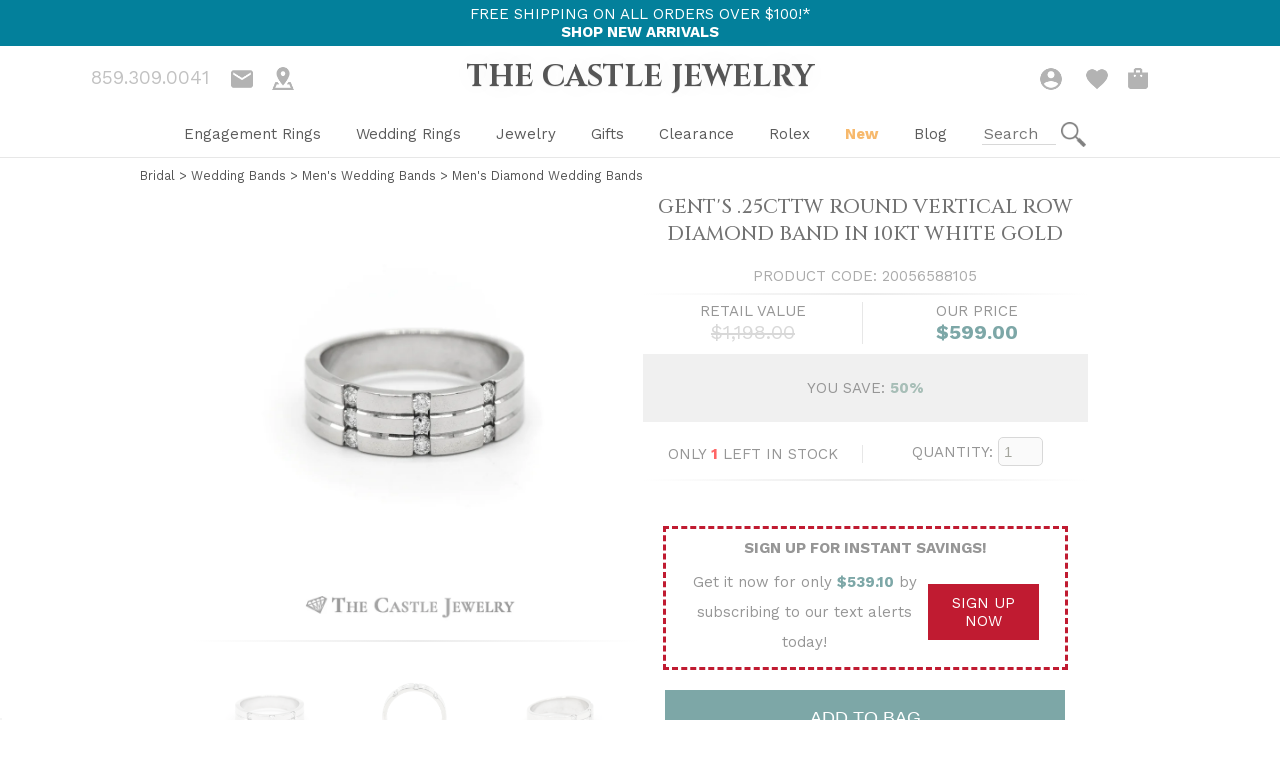

--- FILE ---
content_type: text/html; charset=utf-8
request_url: https://thecastlejewelry.com/products/gents-25cttw-round-vertical-row-diamond-band-in-10kt-white-gold-20056588105
body_size: 30449
content:
<!doctype html>
<html lang="en">
  <head>
    <script src="https://code.jquery.com/jquery-3.6.4.min.js" integrity="sha256-oP6HI9z1XaZNBrJURtCoUT5SUnxFr8s3BzRl+cbzUq8=" crossorigin="anonymous" async="async"></script>
<script src="https://www.paypal.com/sdk/js?client-id=Ae5CeRvmtAy9x6q2I25jYMbN4mjgAMI-ewdIS74MDgAGceBumATGdjjVkhBFuAudnUvZd7f4aR_QVvbD&components=messages" data-namespace="paypal2" defer="defer"></script>

<!-- Google tag (gtag.js) -->
<script async="async" src="https://www.googletagmanager.com/gtag/js?id=G-LL1SLZJ222"></script>
<script>
  window.dataLayer = window.dataLayer || [];
  function gtag() {
    dataLayer.push(arguments);
  }
  gtag('js', new Date());

  gtag('config', 'G-LL1SLZJ222');
</script>
<!-- Google Tag Manager (noscript) -->
<noscript><iframe src="https://www.googletagmanager.com/ns.html?id=GTM-K2ZV4Q"
height="0" width="0" style="display:none;visibility:hidden"></iframe></noscript>
<!-- End Google Tag Manager (noscript) -->

    
<meta name="apple-mobile-web-app-capable" content="yes" />     
<meta charset="utf-8">
<meta http-equiv="X-UA-Compatible" content="IE=edge">
<meta name="viewport" content="width=device-width,initial-scale=1">
<meta name="theme-color" content="">
  <link rel="canonical" href="https://thecastlejewelry.com/products/gents-25cttw-round-vertical-row-diamond-band-in-10kt-white-gold-20056588105"><title>Gent&#39;s .25CTTW Round Vertical Row Diamond Band in 10KT White Gold
&ndash; The Castle Jewelry</title><meta name="description" content="This stunning band features three vertical rows of round diamonds that are channel set and has been perfectly crafted in 10kt white gold.">









<meta property="og:site_name" content="The Castle Jewelry">
<meta property="og:url" content="https://thecastlejewelry.com/products/gents-25cttw-round-vertical-row-diamond-band-in-10kt-white-gold-20056588105">
<meta property="og:title" content="Gent's .25CTTW Round Vertical Row Diamond Band in 10KT White Gold">
<meta property="og:type" content="product">
<meta property="og:description" content="This stunning band features three vertical rows of round diamonds that are channel set and has been perfectly crafted in 10kt white gold."><meta property="product:availability" content="instock">
  <meta property="product:price:amount" content="599.00">
  <meta property="product:price:currency" content="USD"><meta property="og:image" content="http://thecastlejewelry.com/cdn/shop/products/20056588105.jpg?v=1632509187">
      <meta property="og:image:secure_url" content="https://thecastlejewelry.com/cdn/shop/products/20056588105.jpg?v=1632509187">
      <meta property="og:image:width" content="1600">
      <meta property="og:image:height" content="1600">
      <meta property="og:image:alt" content="Gent&#39;s .25CTTW Round Vertical Row Diamond Band in 10KT White Gold"><meta property="og:image" content="http://thecastlejewelry.com/cdn/shop/products/20056588105FV.jpg?v=1632509187">
      <meta property="og:image:secure_url" content="https://thecastlejewelry.com/cdn/shop/products/20056588105FV.jpg?v=1632509187">
      <meta property="og:image:width" content="1600">
      <meta property="og:image:height" content="1600">
      <meta property="og:image:alt" content="Gent&#39;s .25CTTW Round Vertical Row Diamond Band in 10KT White Gold"><meta property="og:image" content="http://thecastlejewelry.com/cdn/shop/products/20056588105SV.jpg?v=1632509187">
      <meta property="og:image:secure_url" content="https://thecastlejewelry.com/cdn/shop/products/20056588105SV.jpg?v=1632509187">
      <meta property="og:image:width" content="1600">
      <meta property="og:image:height" content="1600">
      <meta property="og:image:alt" content="Gent&#39;s .25CTTW Round Vertical Row Diamond Band in 10KT White Gold">

<meta name="twitter:site" content="@">
<meta name="twitter:card" content="summary_large_image">
<meta name="twitter:title" content="Gent's .25CTTW Round Vertical Row Diamond Band in 10KT White Gold">
<meta name="twitter:description" content="This stunning band features three vertical rows of round diamonds that are channel set and has been perfectly crafted in 10kt white gold.">

        
    <script>window.performance && window.performance.mark && window.performance.mark('shopify.content_for_header.start');</script><meta name="google-site-verification" content="YLVdb4EKbmv6tRU2zHWbyU8N38JjGaRNZ-r-OyKlOMw">
<meta name="facebook-domain-verification" content="17bsjigw6wc9zw3z9tn5c0ywhcs676">
<meta id="shopify-digital-wallet" name="shopify-digital-wallet" content="/24088969280/digital_wallets/dialog">
<meta name="shopify-checkout-api-token" content="c0b85f55ffd93eccaa36c064b495159c">
<meta id="in-context-paypal-metadata" data-shop-id="24088969280" data-venmo-supported="true" data-environment="production" data-locale="en_US" data-paypal-v4="true" data-currency="USD">
<link rel="alternate" type="application/json+oembed" href="https://thecastlejewelry.com/products/gents-25cttw-round-vertical-row-diamond-band-in-10kt-white-gold-20056588105.oembed">
<script async="async" src="/checkouts/internal/preloads.js?locale=en-US"></script>
<script id="shopify-features" type="application/json">{"accessToken":"c0b85f55ffd93eccaa36c064b495159c","betas":["rich-media-storefront-analytics"],"domain":"thecastlejewelry.com","predictiveSearch":true,"shopId":24088969280,"locale":"en"}</script>
<script>var Shopify = Shopify || {};
Shopify.shop = "thecastlejewelry.myshopify.com";
Shopify.locale = "en";
Shopify.currency = {"active":"USD","rate":"1.0"};
Shopify.country = "US";
Shopify.theme = {"name":"Showcase 1.4.2 - Combo Deal Replacement","id":136292827366,"schema_name":"Skeleton theme","schema_version":"1.0.0","theme_store_id":null,"role":"main"};
Shopify.theme.handle = "null";
Shopify.theme.style = {"id":null,"handle":null};
Shopify.cdnHost = "thecastlejewelry.com/cdn";
Shopify.routes = Shopify.routes || {};
Shopify.routes.root = "/";</script>
<script type="module">!function(o){(o.Shopify=o.Shopify||{}).modules=!0}(window);</script>
<script>!function(o){function n(){var o=[];function n(){o.push(Array.prototype.slice.apply(arguments))}return n.q=o,n}var t=o.Shopify=o.Shopify||{};t.loadFeatures=n(),t.autoloadFeatures=n()}(window);</script>
<script id="shop-js-analytics" type="application/json">{"pageType":"product"}</script>
<script defer="defer" async type="module" src="//thecastlejewelry.com/cdn/shopifycloud/shop-js/modules/v2/client.init-shop-cart-sync_IZsNAliE.en.esm.js"></script>
<script defer="defer" async type="module" src="//thecastlejewelry.com/cdn/shopifycloud/shop-js/modules/v2/chunk.common_0OUaOowp.esm.js"></script>
<script type="module">
  await import("//thecastlejewelry.com/cdn/shopifycloud/shop-js/modules/v2/client.init-shop-cart-sync_IZsNAliE.en.esm.js");
await import("//thecastlejewelry.com/cdn/shopifycloud/shop-js/modules/v2/chunk.common_0OUaOowp.esm.js");

  window.Shopify.SignInWithShop?.initShopCartSync?.({"fedCMEnabled":true,"windoidEnabled":true});

</script>
<script>(function() {
  var isLoaded = false;
  function asyncLoad() {
    if (isLoaded) return;
    isLoaded = true;
    var urls = ["https:\/\/d174f84q5mcorf.cloudfront.net\/v2\/src7CzOMMYa7mYXw2Ub4Eg\/zaius-shopify.js?shop=thecastlejewelry.myshopify.com","https:\/\/cookie-bar.salessquad.co.uk\/scripts\/fcb_09c9b4abfbb30107ccebfa1a7af96d5c.js?shop=thecastlejewelry.myshopify.com","https:\/\/customer-first-focus.b-cdn.net\/cffPCLoader_min.js?shop=thecastlejewelry.myshopify.com","https:\/\/searchanise-ef84.kxcdn.com\/widgets\/shopify\/init.js?a=1v3V3m7I1Q\u0026shop=thecastlejewelry.myshopify.com"];
    for (var i = 0; i < urls.length; i++) {
      var s = document.createElement('script');
      s.type = 'text/javascript';
      s.async = true;
      s.src = urls[i];
      var x = document.getElementsByTagName('script')[0];
      x.parentNode.insertBefore(s, x);
    }
  };
  if(window.attachEvent) {
    window.attachEvent('onload', asyncLoad);
  } else {
    window.addEventListener('load', asyncLoad, false);
  }
})();</script>
<script id="__st">var __st={"a":24088969280,"offset":-18000,"reqid":"666b6302-d42f-4df8-b36c-3b53ab716233-1768425682","pageurl":"thecastlejewelry.com\/products\/gents-25cttw-round-vertical-row-diamond-band-in-10kt-white-gold-20056588105","u":"d16cb732b1d0","p":"product","rtyp":"product","rid":7025765187741};</script>
<script>window.ShopifyPaypalV4VisibilityTracking = true;</script>
<script id="captcha-bootstrap">!function(){'use strict';const t='contact',e='account',n='new_comment',o=[[t,t],['blogs',n],['comments',n],[t,'customer']],c=[[e,'customer_login'],[e,'guest_login'],[e,'recover_customer_password'],[e,'create_customer']],r=t=>t.map((([t,e])=>`form[action*='/${t}']:not([data-nocaptcha='true']) input[name='form_type'][value='${e}']`)).join(','),a=t=>()=>t?[...document.querySelectorAll(t)].map((t=>t.form)):[];function s(){const t=[...o],e=r(t);return a(e)}const i='password',u='form_key',d=['recaptcha-v3-token','g-recaptcha-response','h-captcha-response',i],f=()=>{try{return window.sessionStorage}catch{return}},m='__shopify_v',_=t=>t.elements[u];function p(t,e,n=!1){try{const o=window.sessionStorage,c=JSON.parse(o.getItem(e)),{data:r}=function(t){const{data:e,action:n}=t;return t[m]||n?{data:e,action:n}:{data:t,action:n}}(c);for(const[e,n]of Object.entries(r))t.elements[e]&&(t.elements[e].value=n);n&&o.removeItem(e)}catch(o){console.error('form repopulation failed',{error:o})}}const l='form_type',E='cptcha';function T(t){t.dataset[E]=!0}const w=window,h=w.document,L='Shopify',v='ce_forms',y='captcha';let A=!1;((t,e)=>{const n=(g='f06e6c50-85a8-45c8-87d0-21a2b65856fe',I='https://cdn.shopify.com/shopifycloud/storefront-forms-hcaptcha/ce_storefront_forms_captcha_hcaptcha.v1.5.2.iife.js',D={infoText:'Protected by hCaptcha',privacyText:'Privacy',termsText:'Terms'},(t,e,n)=>{const o=w[L][v],c=o.bindForm;if(c)return c(t,g,e,D).then(n);var r;o.q.push([[t,g,e,D],n]),r=I,A||(h.body.append(Object.assign(h.createElement('script'),{id:'captcha-provider',async:!0,src:r})),A=!0)});var g,I,D;w[L]=w[L]||{},w[L][v]=w[L][v]||{},w[L][v].q=[],w[L][y]=w[L][y]||{},w[L][y].protect=function(t,e){n(t,void 0,e),T(t)},Object.freeze(w[L][y]),function(t,e,n,w,h,L){const[v,y,A,g]=function(t,e,n){const i=e?o:[],u=t?c:[],d=[...i,...u],f=r(d),m=r(i),_=r(d.filter((([t,e])=>n.includes(e))));return[a(f),a(m),a(_),s()]}(w,h,L),I=t=>{const e=t.target;return e instanceof HTMLFormElement?e:e&&e.form},D=t=>v().includes(t);t.addEventListener('submit',(t=>{const e=I(t);if(!e)return;const n=D(e)&&!e.dataset.hcaptchaBound&&!e.dataset.recaptchaBound,o=_(e),c=g().includes(e)&&(!o||!o.value);(n||c)&&t.preventDefault(),c&&!n&&(function(t){try{if(!f())return;!function(t){const e=f();if(!e)return;const n=_(t);if(!n)return;const o=n.value;o&&e.removeItem(o)}(t);const e=Array.from(Array(32),(()=>Math.random().toString(36)[2])).join('');!function(t,e){_(t)||t.append(Object.assign(document.createElement('input'),{type:'hidden',name:u})),t.elements[u].value=e}(t,e),function(t,e){const n=f();if(!n)return;const o=[...t.querySelectorAll(`input[type='${i}']`)].map((({name:t})=>t)),c=[...d,...o],r={};for(const[a,s]of new FormData(t).entries())c.includes(a)||(r[a]=s);n.setItem(e,JSON.stringify({[m]:1,action:t.action,data:r}))}(t,e)}catch(e){console.error('failed to persist form',e)}}(e),e.submit())}));const S=(t,e)=>{t&&!t.dataset[E]&&(n(t,e.some((e=>e===t))),T(t))};for(const o of['focusin','change'])t.addEventListener(o,(t=>{const e=I(t);D(e)&&S(e,y())}));const B=e.get('form_key'),M=e.get(l),P=B&&M;t.addEventListener('DOMContentLoaded',(()=>{const t=y();if(P)for(const e of t)e.elements[l].value===M&&p(e,B);[...new Set([...A(),...v().filter((t=>'true'===t.dataset.shopifyCaptcha))])].forEach((e=>S(e,t)))}))}(h,new URLSearchParams(w.location.search),n,t,e,['guest_login'])})(!0,!0)}();</script>
<script integrity="sha256-4kQ18oKyAcykRKYeNunJcIwy7WH5gtpwJnB7kiuLZ1E=" data-source-attribution="shopify.loadfeatures" defer="defer" src="//thecastlejewelry.com/cdn/shopifycloud/storefront/assets/storefront/load_feature-a0a9edcb.js" crossorigin="anonymous"></script>
<script data-source-attribution="shopify.dynamic_checkout.dynamic.init">var Shopify=Shopify||{};Shopify.PaymentButton=Shopify.PaymentButton||{isStorefrontPortableWallets:!0,init:function(){window.Shopify.PaymentButton.init=function(){};var t=document.createElement("script");t.src="https://thecastlejewelry.com/cdn/shopifycloud/portable-wallets/latest/portable-wallets.en.js",t.type="module",document.head.appendChild(t)}};
</script>
<script data-source-attribution="shopify.dynamic_checkout.buyer_consent">
  function portableWalletsHideBuyerConsent(e){var t=document.getElementById("shopify-buyer-consent"),n=document.getElementById("shopify-subscription-policy-button");t&&n&&(t.classList.add("hidden"),t.setAttribute("aria-hidden","true"),n.removeEventListener("click",e))}function portableWalletsShowBuyerConsent(e){var t=document.getElementById("shopify-buyer-consent"),n=document.getElementById("shopify-subscription-policy-button");t&&n&&(t.classList.remove("hidden"),t.removeAttribute("aria-hidden"),n.addEventListener("click",e))}window.Shopify?.PaymentButton&&(window.Shopify.PaymentButton.hideBuyerConsent=portableWalletsHideBuyerConsent,window.Shopify.PaymentButton.showBuyerConsent=portableWalletsShowBuyerConsent);
</script>
<script data-source-attribution="shopify.dynamic_checkout.cart.bootstrap">document.addEventListener("DOMContentLoaded",(function(){function t(){return document.querySelector("shopify-accelerated-checkout-cart, shopify-accelerated-checkout")}if(t())Shopify.PaymentButton.init();else{new MutationObserver((function(e,n){t()&&(Shopify.PaymentButton.init(),n.disconnect())})).observe(document.body,{childList:!0,subtree:!0})}}));
</script>
<link id="shopify-accelerated-checkout-styles" rel="stylesheet" media="screen" href="https://thecastlejewelry.com/cdn/shopifycloud/portable-wallets/latest/accelerated-checkout-backwards-compat.css" crossorigin="anonymous">
<style id="shopify-accelerated-checkout-cart">
        #shopify-buyer-consent {
  margin-top: 1em;
  display: inline-block;
  width: 100%;
}

#shopify-buyer-consent.hidden {
  display: none;
}

#shopify-subscription-policy-button {
  background: none;
  border: none;
  padding: 0;
  text-decoration: underline;
  font-size: inherit;
  cursor: pointer;
}

#shopify-subscription-policy-button::before {
  box-shadow: none;
}

      </style>

<script>window.performance && window.performance.mark && window.performance.mark('shopify.content_for_header.end');</script>
    <link rel="shortcut icon" href="//thecastlejewelry.com/cdn/shop/t/17/assets/favicon.png?v=74838594295558005231668618601" type="image/png"/>
    



<script type="text/javascript">
window.dataLayer = window.dataLayer || [];

window.appStart = function(){
  window.productPageHandle = function(){

    var productName = "Gents .25CTTW Round Vertical Row Diamond Band in 10KT White Gold";
    var productId = "7025765187741";
    var productPrice = "599.00";
    var productBrand = "The Castle Jewelry";
    var productCollection = "Anniversary Gifts";
    var productType = "Ring";
    var productSku = "20056588105";
    var productVariantId = "41052411658397";
    var productVariantTitle = "Default Title";

    window.dataLayer.push({
      event: "analyzify_productDetail",
      productId: productId,
      productName: productName,
      productPrice: productPrice,
      productBrand: productBrand,
      productCategory: productCollection,
      productType: productType,
      productSku: productSku,
      productVariantId: productVariantId,
      productVariantTitle: productVariantTitle,
      currency: "USD",
    });
  };

  window.allPageHandle = function(){
    window.dataLayer.push({
      event: "ga4kit_info",
      contentGroup: "product",
      
        userType: "visitor",
      
    });
  };
  allPageHandle();
      
  
    productPageHandle();
  

}
appStart();
</script>
    <link rel="preconnect" href="https://fonts.googleapis.com">
<link rel="preconnect" href="https://fonts.gstatic.com" crossorigin>
<link href="https://fonts.googleapis.com/css2?family=Cinzel:wght@400;500;600;700;800;900&family=Playfair+Display:ital,wght@0,400;0,500;0,600;0,700;0,800;0,900;1,400;1,500;1,600;1,700;1,800;1,900&family=Roboto+Condensed:ital,wght@0,300;0,400;0,700;1,300;1,400;1,700&family=Work+Sans:ital,wght@0,100;0,200;0,300;0,400;0,500;0,600;0,700;0,800;0,900;1,100;1,200;1,300;1,400;1,500;1,600;1,700;1,800;1,900&display=swap" rel="stylesheet">
  
  <link href="https://monorail-edge.shopifysvc.com" rel="dns-prefetch">
<script>(function(){if ("sendBeacon" in navigator && "performance" in window) {try {var session_token_from_headers = performance.getEntriesByType('navigation')[0].serverTiming.find(x => x.name == '_s').description;} catch {var session_token_from_headers = undefined;}var session_cookie_matches = document.cookie.match(/_shopify_s=([^;]*)/);var session_token_from_cookie = session_cookie_matches && session_cookie_matches.length === 2 ? session_cookie_matches[1] : "";var session_token = session_token_from_headers || session_token_from_cookie || "";function handle_abandonment_event(e) {var entries = performance.getEntries().filter(function(entry) {return /monorail-edge.shopifysvc.com/.test(entry.name);});if (!window.abandonment_tracked && entries.length === 0) {window.abandonment_tracked = true;var currentMs = Date.now();var navigation_start = performance.timing.navigationStart;var payload = {shop_id: 24088969280,url: window.location.href,navigation_start,duration: currentMs - navigation_start,session_token,page_type: "product"};window.navigator.sendBeacon("https://monorail-edge.shopifysvc.com/v1/produce", JSON.stringify({schema_id: "online_store_buyer_site_abandonment/1.1",payload: payload,metadata: {event_created_at_ms: currentMs,event_sent_at_ms: currentMs}}));}}window.addEventListener('pagehide', handle_abandonment_event);}}());</script>
<script id="web-pixels-manager-setup">(function e(e,d,r,n,o){if(void 0===o&&(o={}),!Boolean(null===(a=null===(i=window.Shopify)||void 0===i?void 0:i.analytics)||void 0===a?void 0:a.replayQueue)){var i,a;window.Shopify=window.Shopify||{};var t=window.Shopify;t.analytics=t.analytics||{};var s=t.analytics;s.replayQueue=[],s.publish=function(e,d,r){return s.replayQueue.push([e,d,r]),!0};try{self.performance.mark("wpm:start")}catch(e){}var l=function(){var e={modern:/Edge?\/(1{2}[4-9]|1[2-9]\d|[2-9]\d{2}|\d{4,})\.\d+(\.\d+|)|Firefox\/(1{2}[4-9]|1[2-9]\d|[2-9]\d{2}|\d{4,})\.\d+(\.\d+|)|Chrom(ium|e)\/(9{2}|\d{3,})\.\d+(\.\d+|)|(Maci|X1{2}).+ Version\/(15\.\d+|(1[6-9]|[2-9]\d|\d{3,})\.\d+)([,.]\d+|)( \(\w+\)|)( Mobile\/\w+|) Safari\/|Chrome.+OPR\/(9{2}|\d{3,})\.\d+\.\d+|(CPU[ +]OS|iPhone[ +]OS|CPU[ +]iPhone|CPU IPhone OS|CPU iPad OS)[ +]+(15[._]\d+|(1[6-9]|[2-9]\d|\d{3,})[._]\d+)([._]\d+|)|Android:?[ /-](13[3-9]|1[4-9]\d|[2-9]\d{2}|\d{4,})(\.\d+|)(\.\d+|)|Android.+Firefox\/(13[5-9]|1[4-9]\d|[2-9]\d{2}|\d{4,})\.\d+(\.\d+|)|Android.+Chrom(ium|e)\/(13[3-9]|1[4-9]\d|[2-9]\d{2}|\d{4,})\.\d+(\.\d+|)|SamsungBrowser\/([2-9]\d|\d{3,})\.\d+/,legacy:/Edge?\/(1[6-9]|[2-9]\d|\d{3,})\.\d+(\.\d+|)|Firefox\/(5[4-9]|[6-9]\d|\d{3,})\.\d+(\.\d+|)|Chrom(ium|e)\/(5[1-9]|[6-9]\d|\d{3,})\.\d+(\.\d+|)([\d.]+$|.*Safari\/(?![\d.]+ Edge\/[\d.]+$))|(Maci|X1{2}).+ Version\/(10\.\d+|(1[1-9]|[2-9]\d|\d{3,})\.\d+)([,.]\d+|)( \(\w+\)|)( Mobile\/\w+|) Safari\/|Chrome.+OPR\/(3[89]|[4-9]\d|\d{3,})\.\d+\.\d+|(CPU[ +]OS|iPhone[ +]OS|CPU[ +]iPhone|CPU IPhone OS|CPU iPad OS)[ +]+(10[._]\d+|(1[1-9]|[2-9]\d|\d{3,})[._]\d+)([._]\d+|)|Android:?[ /-](13[3-9]|1[4-9]\d|[2-9]\d{2}|\d{4,})(\.\d+|)(\.\d+|)|Mobile Safari.+OPR\/([89]\d|\d{3,})\.\d+\.\d+|Android.+Firefox\/(13[5-9]|1[4-9]\d|[2-9]\d{2}|\d{4,})\.\d+(\.\d+|)|Android.+Chrom(ium|e)\/(13[3-9]|1[4-9]\d|[2-9]\d{2}|\d{4,})\.\d+(\.\d+|)|Android.+(UC? ?Browser|UCWEB|U3)[ /]?(15\.([5-9]|\d{2,})|(1[6-9]|[2-9]\d|\d{3,})\.\d+)\.\d+|SamsungBrowser\/(5\.\d+|([6-9]|\d{2,})\.\d+)|Android.+MQ{2}Browser\/(14(\.(9|\d{2,})|)|(1[5-9]|[2-9]\d|\d{3,})(\.\d+|))(\.\d+|)|K[Aa][Ii]OS\/(3\.\d+|([4-9]|\d{2,})\.\d+)(\.\d+|)/},d=e.modern,r=e.legacy,n=navigator.userAgent;return n.match(d)?"modern":n.match(r)?"legacy":"unknown"}(),u="modern"===l?"modern":"legacy",c=(null!=n?n:{modern:"",legacy:""})[u],f=function(e){return[e.baseUrl,"/wpm","/b",e.hashVersion,"modern"===e.buildTarget?"m":"l",".js"].join("")}({baseUrl:d,hashVersion:r,buildTarget:u}),m=function(e){var d=e.version,r=e.bundleTarget,n=e.surface,o=e.pageUrl,i=e.monorailEndpoint;return{emit:function(e){var a=e.status,t=e.errorMsg,s=(new Date).getTime(),l=JSON.stringify({metadata:{event_sent_at_ms:s},events:[{schema_id:"web_pixels_manager_load/3.1",payload:{version:d,bundle_target:r,page_url:o,status:a,surface:n,error_msg:t},metadata:{event_created_at_ms:s}}]});if(!i)return console&&console.warn&&console.warn("[Web Pixels Manager] No Monorail endpoint provided, skipping logging."),!1;try{return self.navigator.sendBeacon.bind(self.navigator)(i,l)}catch(e){}var u=new XMLHttpRequest;try{return u.open("POST",i,!0),u.setRequestHeader("Content-Type","text/plain"),u.send(l),!0}catch(e){return console&&console.warn&&console.warn("[Web Pixels Manager] Got an unhandled error while logging to Monorail."),!1}}}}({version:r,bundleTarget:l,surface:e.surface,pageUrl:self.location.href,monorailEndpoint:e.monorailEndpoint});try{o.browserTarget=l,function(e){var d=e.src,r=e.async,n=void 0===r||r,o=e.onload,i=e.onerror,a=e.sri,t=e.scriptDataAttributes,s=void 0===t?{}:t,l=document.createElement("script"),u=document.querySelector("head"),c=document.querySelector("body");if(l.async=n,l.src=d,a&&(l.integrity=a,l.crossOrigin="anonymous"),s)for(var f in s)if(Object.prototype.hasOwnProperty.call(s,f))try{l.dataset[f]=s[f]}catch(e){}if(o&&l.addEventListener("load",o),i&&l.addEventListener("error",i),u)u.appendChild(l);else{if(!c)throw new Error("Did not find a head or body element to append the script");c.appendChild(l)}}({src:f,async:!0,onload:function(){if(!function(){var e,d;return Boolean(null===(d=null===(e=window.Shopify)||void 0===e?void 0:e.analytics)||void 0===d?void 0:d.initialized)}()){var d=window.webPixelsManager.init(e)||void 0;if(d){var r=window.Shopify.analytics;r.replayQueue.forEach((function(e){var r=e[0],n=e[1],o=e[2];d.publishCustomEvent(r,n,o)})),r.replayQueue=[],r.publish=d.publishCustomEvent,r.visitor=d.visitor,r.initialized=!0}}},onerror:function(){return m.emit({status:"failed",errorMsg:"".concat(f," has failed to load")})},sri:function(e){var d=/^sha384-[A-Za-z0-9+/=]+$/;return"string"==typeof e&&d.test(e)}(c)?c:"",scriptDataAttributes:o}),m.emit({status:"loading"})}catch(e){m.emit({status:"failed",errorMsg:(null==e?void 0:e.message)||"Unknown error"})}}})({shopId: 24088969280,storefrontBaseUrl: "https://thecastlejewelry.com",extensionsBaseUrl: "https://extensions.shopifycdn.com/cdn/shopifycloud/web-pixels-manager",monorailEndpoint: "https://monorail-edge.shopifysvc.com/unstable/produce_batch",surface: "storefront-renderer",enabledBetaFlags: ["2dca8a86","a0d5f9d2"],webPixelsConfigList: [{"id":"447381734","configuration":"{\"config\":\"{\\\"google_tag_ids\\\":[\\\"G-LL1SLZJ222\\\",\\\"AW-1032938273\\\",\\\"GT-PHRZ8BM\\\"],\\\"target_country\\\":\\\"US\\\",\\\"gtag_events\\\":[{\\\"type\\\":\\\"begin_checkout\\\",\\\"action_label\\\":[\\\"G-LL1SLZJ222\\\",\\\"AW-1032938273\\\/Gm_SCMr72K8BEKHGxewD\\\"]},{\\\"type\\\":\\\"search\\\",\\\"action_label\\\":[\\\"G-LL1SLZJ222\\\",\\\"AW-1032938273\\\/LwykCM372K8BEKHGxewD\\\"]},{\\\"type\\\":\\\"view_item\\\",\\\"action_label\\\":[\\\"G-LL1SLZJ222\\\",\\\"AW-1032938273\\\/T6gBCMT72K8BEKHGxewD\\\",\\\"MC-FPVVSQFVD1\\\"]},{\\\"type\\\":\\\"purchase\\\",\\\"action_label\\\":[\\\"G-LL1SLZJ222\\\",\\\"AW-1032938273\\\/V91oCMH72K8BEKHGxewD\\\",\\\"MC-FPVVSQFVD1\\\"]},{\\\"type\\\":\\\"page_view\\\",\\\"action_label\\\":[\\\"G-LL1SLZJ222\\\",\\\"AW-1032938273\\\/4KDgCL772K8BEKHGxewD\\\",\\\"MC-FPVVSQFVD1\\\"]},{\\\"type\\\":\\\"add_payment_info\\\",\\\"action_label\\\":[\\\"G-LL1SLZJ222\\\",\\\"AW-1032938273\\\/a78KCND72K8BEKHGxewD\\\"]},{\\\"type\\\":\\\"add_to_cart\\\",\\\"action_label\\\":[\\\"G-LL1SLZJ222\\\",\\\"AW-1032938273\\\/ZMxjCMf72K8BEKHGxewD\\\"]}],\\\"enable_monitoring_mode\\\":false}\"}","eventPayloadVersion":"v1","runtimeContext":"OPEN","scriptVersion":"b2a88bafab3e21179ed38636efcd8a93","type":"APP","apiClientId":1780363,"privacyPurposes":[],"dataSharingAdjustments":{"protectedCustomerApprovalScopes":["read_customer_address","read_customer_email","read_customer_name","read_customer_personal_data","read_customer_phone"]}},{"id":"385712358","configuration":"{\"pixelCode\":\"CE91J03C77UE5MMFAPS0\"}","eventPayloadVersion":"v1","runtimeContext":"STRICT","scriptVersion":"22e92c2ad45662f435e4801458fb78cc","type":"APP","apiClientId":4383523,"privacyPurposes":["ANALYTICS","MARKETING","SALE_OF_DATA"],"dataSharingAdjustments":{"protectedCustomerApprovalScopes":["read_customer_address","read_customer_email","read_customer_name","read_customer_personal_data","read_customer_phone"]}},{"id":"208339174","configuration":"{\"pixel_id\":\"1830611350499132\",\"pixel_type\":\"facebook_pixel\",\"metaapp_system_user_token\":\"-\"}","eventPayloadVersion":"v1","runtimeContext":"OPEN","scriptVersion":"ca16bc87fe92b6042fbaa3acc2fbdaa6","type":"APP","apiClientId":2329312,"privacyPurposes":["ANALYTICS","MARKETING","SALE_OF_DATA"],"dataSharingAdjustments":{"protectedCustomerApprovalScopes":["read_customer_address","read_customer_email","read_customer_name","read_customer_personal_data","read_customer_phone"]}},{"id":"66715878","configuration":"{\"tagID\":\"2614073865460\"}","eventPayloadVersion":"v1","runtimeContext":"STRICT","scriptVersion":"18031546ee651571ed29edbe71a3550b","type":"APP","apiClientId":3009811,"privacyPurposes":["ANALYTICS","MARKETING","SALE_OF_DATA"],"dataSharingAdjustments":{"protectedCustomerApprovalScopes":["read_customer_address","read_customer_email","read_customer_name","read_customer_personal_data","read_customer_phone"]}},{"id":"49938662","configuration":"{\"apiKey\":\"1v3V3m7I1Q\", \"host\":\"searchserverapi.com\"}","eventPayloadVersion":"v1","runtimeContext":"STRICT","scriptVersion":"5559ea45e47b67d15b30b79e7c6719da","type":"APP","apiClientId":578825,"privacyPurposes":["ANALYTICS"],"dataSharingAdjustments":{"protectedCustomerApprovalScopes":["read_customer_personal_data"]}},{"id":"56754406","eventPayloadVersion":"v1","runtimeContext":"LAX","scriptVersion":"1","type":"CUSTOM","privacyPurposes":["MARKETING"],"name":"Meta pixel (migrated)"},{"id":"shopify-app-pixel","configuration":"{}","eventPayloadVersion":"v1","runtimeContext":"STRICT","scriptVersion":"0450","apiClientId":"shopify-pixel","type":"APP","privacyPurposes":["ANALYTICS","MARKETING"]},{"id":"shopify-custom-pixel","eventPayloadVersion":"v1","runtimeContext":"LAX","scriptVersion":"0450","apiClientId":"shopify-pixel","type":"CUSTOM","privacyPurposes":["ANALYTICS","MARKETING"]}],isMerchantRequest: false,initData: {"shop":{"name":"The Castle Jewelry","paymentSettings":{"currencyCode":"USD"},"myshopifyDomain":"thecastlejewelry.myshopify.com","countryCode":"US","storefrontUrl":"https:\/\/thecastlejewelry.com"},"customer":null,"cart":null,"checkout":null,"productVariants":[{"price":{"amount":599.0,"currencyCode":"USD"},"product":{"title":"Gent's .25CTTW Round Vertical Row Diamond Band in 10KT White Gold","vendor":"The Castle Jewelry","id":"7025765187741","untranslatedTitle":"Gent's .25CTTW Round Vertical Row Diamond Band in 10KT White Gold","url":"\/products\/gents-25cttw-round-vertical-row-diamond-band-in-10kt-white-gold-20056588105","type":"Ring"},"id":"41052411658397","image":{"src":"\/\/thecastlejewelry.com\/cdn\/shop\/products\/20056588105.jpg?v=1632509187"},"sku":"20056588105","title":"Default Title","untranslatedTitle":"Default Title"}],"purchasingCompany":null},},"https://thecastlejewelry.com/cdn","7cecd0b6w90c54c6cpe92089d5m57a67346",{"modern":"","legacy":""},{"shopId":"24088969280","storefrontBaseUrl":"https:\/\/thecastlejewelry.com","extensionBaseUrl":"https:\/\/extensions.shopifycdn.com\/cdn\/shopifycloud\/web-pixels-manager","surface":"storefront-renderer","enabledBetaFlags":"[\"2dca8a86\", \"a0d5f9d2\"]","isMerchantRequest":"false","hashVersion":"7cecd0b6w90c54c6cpe92089d5m57a67346","publish":"custom","events":"[[\"page_viewed\",{}],[\"product_viewed\",{\"productVariant\":{\"price\":{\"amount\":599.0,\"currencyCode\":\"USD\"},\"product\":{\"title\":\"Gent's .25CTTW Round Vertical Row Diamond Band in 10KT White Gold\",\"vendor\":\"The Castle Jewelry\",\"id\":\"7025765187741\",\"untranslatedTitle\":\"Gent's .25CTTW Round Vertical Row Diamond Band in 10KT White Gold\",\"url\":\"\/products\/gents-25cttw-round-vertical-row-diamond-band-in-10kt-white-gold-20056588105\",\"type\":\"Ring\"},\"id\":\"41052411658397\",\"image\":{\"src\":\"\/\/thecastlejewelry.com\/cdn\/shop\/products\/20056588105.jpg?v=1632509187\"},\"sku\":\"20056588105\",\"title\":\"Default Title\",\"untranslatedTitle\":\"Default Title\"}}]]"});</script><script>
  window.ShopifyAnalytics = window.ShopifyAnalytics || {};
  window.ShopifyAnalytics.meta = window.ShopifyAnalytics.meta || {};
  window.ShopifyAnalytics.meta.currency = 'USD';
  var meta = {"product":{"id":7025765187741,"gid":"gid:\/\/shopify\/Product\/7025765187741","vendor":"The Castle Jewelry","type":"Ring","handle":"gents-25cttw-round-vertical-row-diamond-band-in-10kt-white-gold-20056588105","variants":[{"id":41052411658397,"price":59900,"name":"Gent's .25CTTW Round Vertical Row Diamond Band in 10KT White Gold","public_title":null,"sku":"20056588105"}],"remote":false},"page":{"pageType":"product","resourceType":"product","resourceId":7025765187741,"requestId":"666b6302-d42f-4df8-b36c-3b53ab716233-1768425682"}};
  for (var attr in meta) {
    window.ShopifyAnalytics.meta[attr] = meta[attr];
  }
</script>
<script class="analytics">
  (function () {
    var customDocumentWrite = function(content) {
      var jquery = null;

      if (window.jQuery) {
        jquery = window.jQuery;
      } else if (window.Checkout && window.Checkout.$) {
        jquery = window.Checkout.$;
      }

      if (jquery) {
        jquery('body').append(content);
      }
    };

    var hasLoggedConversion = function(token) {
      if (token) {
        return document.cookie.indexOf('loggedConversion=' + token) !== -1;
      }
      return false;
    }

    var setCookieIfConversion = function(token) {
      if (token) {
        var twoMonthsFromNow = new Date(Date.now());
        twoMonthsFromNow.setMonth(twoMonthsFromNow.getMonth() + 2);

        document.cookie = 'loggedConversion=' + token + '; expires=' + twoMonthsFromNow;
      }
    }

    var trekkie = window.ShopifyAnalytics.lib = window.trekkie = window.trekkie || [];
    if (trekkie.integrations) {
      return;
    }
    trekkie.methods = [
      'identify',
      'page',
      'ready',
      'track',
      'trackForm',
      'trackLink'
    ];
    trekkie.factory = function(method) {
      return function() {
        var args = Array.prototype.slice.call(arguments);
        args.unshift(method);
        trekkie.push(args);
        return trekkie;
      };
    };
    for (var i = 0; i < trekkie.methods.length; i++) {
      var key = trekkie.methods[i];
      trekkie[key] = trekkie.factory(key);
    }
    trekkie.load = function(config) {
      trekkie.config = config || {};
      trekkie.config.initialDocumentCookie = document.cookie;
      var first = document.getElementsByTagName('script')[0];
      var script = document.createElement('script');
      script.type = 'text/javascript';
      script.onerror = function(e) {
        var scriptFallback = document.createElement('script');
        scriptFallback.type = 'text/javascript';
        scriptFallback.onerror = function(error) {
                var Monorail = {
      produce: function produce(monorailDomain, schemaId, payload) {
        var currentMs = new Date().getTime();
        var event = {
          schema_id: schemaId,
          payload: payload,
          metadata: {
            event_created_at_ms: currentMs,
            event_sent_at_ms: currentMs
          }
        };
        return Monorail.sendRequest("https://" + monorailDomain + "/v1/produce", JSON.stringify(event));
      },
      sendRequest: function sendRequest(endpointUrl, payload) {
        // Try the sendBeacon API
        if (window && window.navigator && typeof window.navigator.sendBeacon === 'function' && typeof window.Blob === 'function' && !Monorail.isIos12()) {
          var blobData = new window.Blob([payload], {
            type: 'text/plain'
          });

          if (window.navigator.sendBeacon(endpointUrl, blobData)) {
            return true;
          } // sendBeacon was not successful

        } // XHR beacon

        var xhr = new XMLHttpRequest();

        try {
          xhr.open('POST', endpointUrl);
          xhr.setRequestHeader('Content-Type', 'text/plain');
          xhr.send(payload);
        } catch (e) {
          console.log(e);
        }

        return false;
      },
      isIos12: function isIos12() {
        return window.navigator.userAgent.lastIndexOf('iPhone; CPU iPhone OS 12_') !== -1 || window.navigator.userAgent.lastIndexOf('iPad; CPU OS 12_') !== -1;
      }
    };
    Monorail.produce('monorail-edge.shopifysvc.com',
      'trekkie_storefront_load_errors/1.1',
      {shop_id: 24088969280,
      theme_id: 136292827366,
      app_name: "storefront",
      context_url: window.location.href,
      source_url: "//thecastlejewelry.com/cdn/s/trekkie.storefront.55c6279c31a6628627b2ba1c5ff367020da294e2.min.js"});

        };
        scriptFallback.async = true;
        scriptFallback.src = '//thecastlejewelry.com/cdn/s/trekkie.storefront.55c6279c31a6628627b2ba1c5ff367020da294e2.min.js';
        first.parentNode.insertBefore(scriptFallback, first);
      };
      script.async = true;
      script.src = '//thecastlejewelry.com/cdn/s/trekkie.storefront.55c6279c31a6628627b2ba1c5ff367020da294e2.min.js';
      first.parentNode.insertBefore(script, first);
    };
    trekkie.load(
      {"Trekkie":{"appName":"storefront","development":false,"defaultAttributes":{"shopId":24088969280,"isMerchantRequest":null,"themeId":136292827366,"themeCityHash":"15052251977423144035","contentLanguage":"en","currency":"USD","eventMetadataId":"eecd6c96-3cb2-4028-84ac-7e27f4577897"},"isServerSideCookieWritingEnabled":true,"monorailRegion":"shop_domain","enabledBetaFlags":["65f19447"]},"Session Attribution":{},"S2S":{"facebookCapiEnabled":true,"source":"trekkie-storefront-renderer","apiClientId":580111}}
    );

    var loaded = false;
    trekkie.ready(function() {
      if (loaded) return;
      loaded = true;

      window.ShopifyAnalytics.lib = window.trekkie;

      var originalDocumentWrite = document.write;
      document.write = customDocumentWrite;
      try { window.ShopifyAnalytics.merchantGoogleAnalytics.call(this); } catch(error) {};
      document.write = originalDocumentWrite;

      window.ShopifyAnalytics.lib.page(null,{"pageType":"product","resourceType":"product","resourceId":7025765187741,"requestId":"666b6302-d42f-4df8-b36c-3b53ab716233-1768425682","shopifyEmitted":true});

      var match = window.location.pathname.match(/checkouts\/(.+)\/(thank_you|post_purchase)/)
      var token = match? match[1]: undefined;
      if (!hasLoggedConversion(token)) {
        setCookieIfConversion(token);
        window.ShopifyAnalytics.lib.track("Viewed Product",{"currency":"USD","variantId":41052411658397,"productId":7025765187741,"productGid":"gid:\/\/shopify\/Product\/7025765187741","name":"Gent's .25CTTW Round Vertical Row Diamond Band in 10KT White Gold","price":"599.00","sku":"20056588105","brand":"The Castle Jewelry","variant":null,"category":"Ring","nonInteraction":true,"remote":false},undefined,undefined,{"shopifyEmitted":true});
      window.ShopifyAnalytics.lib.track("monorail:\/\/trekkie_storefront_viewed_product\/1.1",{"currency":"USD","variantId":41052411658397,"productId":7025765187741,"productGid":"gid:\/\/shopify\/Product\/7025765187741","name":"Gent's .25CTTW Round Vertical Row Diamond Band in 10KT White Gold","price":"599.00","sku":"20056588105","brand":"The Castle Jewelry","variant":null,"category":"Ring","nonInteraction":true,"remote":false,"referer":"https:\/\/thecastlejewelry.com\/products\/gents-25cttw-round-vertical-row-diamond-band-in-10kt-white-gold-20056588105"});
      }
    });


        var eventsListenerScript = document.createElement('script');
        eventsListenerScript.async = true;
        eventsListenerScript.src = "//thecastlejewelry.com/cdn/shopifycloud/storefront/assets/shop_events_listener-3da45d37.js";
        document.getElementsByTagName('head')[0].appendChild(eventsListenerScript);

})();</script>
  <script>
  if (!window.ga || (window.ga && typeof window.ga !== 'function')) {
    window.ga = function ga() {
      (window.ga.q = window.ga.q || []).push(arguments);
      if (window.Shopify && window.Shopify.analytics && typeof window.Shopify.analytics.publish === 'function') {
        window.Shopify.analytics.publish("ga_stub_called", {}, {sendTo: "google_osp_migration"});
      }
      console.error("Shopify's Google Analytics stub called with:", Array.from(arguments), "\nSee https://help.shopify.com/manual/promoting-marketing/pixels/pixel-migration#google for more information.");
    };
    if (window.Shopify && window.Shopify.analytics && typeof window.Shopify.analytics.publish === 'function') {
      window.Shopify.analytics.publish("ga_stub_initialized", {}, {sendTo: "google_osp_migration"});
    }
  }
</script>
<script
  defer
  src="https://thecastlejewelry.com/cdn/shopifycloud/perf-kit/shopify-perf-kit-3.0.3.min.js"
  data-application="storefront-renderer"
  data-shop-id="24088969280"
  data-render-region="gcp-us-central1"
  data-page-type="product"
  data-theme-instance-id="136292827366"
  data-theme-name="Skeleton theme"
  data-theme-version="1.0.0"
  data-monorail-region="shop_domain"
  data-resource-timing-sampling-rate="10"
  data-shs="true"
  data-shs-beacon="true"
  data-shs-export-with-fetch="true"
  data-shs-logs-sample-rate="1"
  data-shs-beacon-endpoint="https://thecastlejewelry.com/api/collect"
></script>
</head>

  <body>
  
  <link href="//thecastlejewelry.com/cdn/shop/t/17/assets/global.css?v=94541241469812180151670518333" rel="stylesheet" type="text/css" media="all" />
    <!-- BEGIN GCR Badge Code -->
<script src="https://apis.google.com/js/platform.js?onload=renderBadge"
  async defer>
</script>

<script>
  window.renderBadge = function() {
    var ratingBadgeContainer = document.createElement("div");
      document.body.appendChild(ratingBadgeContainer);
      window.gapi.load('ratingbadge', function() {
        window.gapi.ratingbadge.render(
          ratingBadgeContainer, {
            // REQUIRED
            "merchant_id": 12194151,
            // OPTIONAL
            "position": "BOTTOM_LEFT"
          });           
     });
  }
</script>
<!-- END GCR Badge Code -->
    <div id="shopify-section-header" class="shopify-section"><link href="//thecastlejewelry.com/cdn/shop/t/17/assets/header.css?v=71186915279335405641668618600" rel="stylesheet" type="text/css" media="all" />
<div class="aBar" style="background-color:#03809b !important; color:#ffffff !important;">
  
  <a href="/collections/new-arrivals">
    
    <div>
      FREE SHIPPING ON ALL ORDERS OVER $100!*<br><b>SHOP NEW ARRIVALS</b>
    </div>
  </a>
</div>
<div class="header"  >
    <div class="headerPattern" >
    <div class="leftHead">
      <a href="tel:8593090041">859.309.0041</a> 
      <a onclick="mobileContact('default');"><img loading="lazy" width="auto" height="auto" src="//thecastlejewelry.com/cdn/shop/t/17/assets/email.webp?v=90056035234212709911668618599" alt="email"></a><a href="/pages/store-locations"><img loading="lazy" width="auto" height="auto" src="//thecastlejewelry.com/cdn/shop/t/17/assets/locations.webp?v=130727372775232565181668618593" alt="store-locations"></a>
    </div>
    <a onClick='openMenu();'><div class="hMenu"><img loading="lazy" width="auto" height="auto" src="//thecastlejewelry.com/cdn/shop/t/17/assets/menu.webp?v=107861271086507570621668618593" alt="menu" ></div></a>
  <div class="middleHead"><a href="/"><div class="logo" >THE CASTLE JEWELRY
    
    </div></a></div>
    <div class="rightHead">
      <a href="/account"><img loading="lazy" width="auto" height="auto" src="//thecastlejewelry.com/cdn/shop/t/17/assets/account.webp?v=75104718753060987641668618596" alt="account"></a> <a href="/apps/iwish"><img loading="lazy" width="auto" height="auto" src="//thecastlejewelry.com/cdn/shop/t/17/assets/wishlist.webp?v=182707194446640413441668618600" alt="wishlist" ></a><a href="/cart"><img loading="lazy" width="auto" height="auto" src="//thecastlejewelry.com/cdn/shop/t/17/assets/bag.webp?v=18299462633818759051668618597" alt="cart"></a>
    </div>
    <a href="/cart"><div class="hMenuBag"><img loading="lazy" width="auto" height="auto" src="//thecastlejewelry.com/cdn/shop/t/17/assets/bag.webp?v=18299462633818759051668618597" alt="cart" ></div></a>
  </div>
</div>
<nav role="navigation" class="navi">
  <ul class="desktop">
    
    
    <li class="navLink" id="engagement-rings">
    <a href="/collections/engagement-rings">Engagement Rings</a>
      <ul class="subNav">
        
        <li >
          
          Shop By Style
          
          
          <ul class="subSubNav">
            <li ><a href="/collections/solitaire-engagement-rings">





























































































































































































































































































































































































  <img loading="lazy" width="auto" height="auto" src='//thecastlejewelry.com/cdn/shop/collections/solitaire-0.webp?v=1658166759&width=250' alt="Solitaire">

































































































Solitaire</a></li>
          </ul>
          
          <ul class="subSubNav">
            <li ><a href="/collections/diamond-halo-engagement-rings">



























































































  <img loading="lazy" width="auto" height="auto" src='//thecastlejewelry.com/cdn/shop/collections/halo.webp?v=1658166840&width=250' alt="Halo">



































































































































































































































































































































































































Halo</a></li>
          </ul>
          
          <ul class="subSubNav">
            <li ><a href="/collections/side-stone-accented-engagement-rings">

















































































































  <img loading="lazy" width="auto" height="auto" src='//thecastlejewelry.com/cdn/shop/collections/accents.webp?v=1658166903&width=250' alt="Side Stones">













































































































































































































































































































































































Side Stones</a></li>
          </ul>
          
          <ul class="subSubNav">
            <li ><a href="/collections/three-stone-diamond-engagement-rings">

















































































































































































































































































































































































































  <img loading="lazy" width="auto" height="auto" src='//thecastlejewelry.com/cdn/shop/collections/threestone.webp?v=1658167050&width=250' alt="Three Stone">













































































Three Stone</a></li>
          </ul>
          
          <ul class="subSubNav">
            <li ><a href="/collections/vintage-engagement-rings">













































































































































































































































































































































































































































  <img loading="lazy" width="auto" height="auto" src='//thecastlejewelry.com/cdn/shop/collections/vintage.webp?v=1658167094&width=250' alt="Vintage">

















































Vintage</a></li>
          </ul>
          
          <ul class="subSubNav">
            <li ><a href="/collections/bridal-ring-sets">











































  <img loading="lazy" width="auto" height="auto" src='//thecastlejewelry.com/cdn/shop/collections/bridal_sets.png?v=1658167178&width=250' alt="Bridal Sets">



















































































































































































































































































































































































































































Bridal Sets</a></li>
          </ul>
          
          
        </li>
        
        <li class="dShape">
          
          Shop By Shape
          
          
          <ul class="subSubNav">
            <li ><a href="/collections/round-diamond-engagement-rings">







































































































































































































































































































































































  <img loading="lazy" width="auto" height="auto" src='//thecastlejewelry.com/cdn/shop/collections/round_gold.webp?v=1658167281&width=250' alt="Round">























































































































Round</a></li>
          </ul>
          
          <ul class="subSubNav">
            <li ><a href="/collections/oval-cut-diamond-engagement-rings">

























































































































































































































































































































  <img loading="lazy" width="auto" height="auto" src='//thecastlejewelry.com/cdn/shop/collections/oval_gold.webp?v=1658167317&width=250' alt="Oval">





































































































































































Oval</a></li>
          </ul>
          
          <ul class="subSubNav">
            <li ><a href="/collections/emerald-cut-diamond-engagement-rings">











































































































  <img loading="lazy" width="auto" height="auto" src='//thecastlejewelry.com/cdn/shop/collections/emerald_gold.webp?v=1658167398&width=250' alt="Emerald">



















































































































































































































































































































































































Emerald</a></li>
          </ul>
          
          <ul class="subSubNav">
            <li ><a href="/collections/pear-cut-diamond-engagement-rings">





























































































































































































































































































































  <img loading="lazy" width="auto" height="auto" src='//thecastlejewelry.com/cdn/shop/collections/pear_gold.webp?v=1658167436&width=250' alt="Pear">

































































































































































Pear</a></li>
          </ul>
          
          <ul class="subSubNav">
            <li ><a href="/collections/princess-cut-diamond-engagement-rings">





















































































































































































































































































































































  <img loading="lazy" width="auto" height="auto" src='//thecastlejewelry.com/cdn/shop/collections/princess_gold_1.webp?v=1658167483&width=250' alt="Princess">









































































































































Princess</a></li>
          </ul>
          
          <ul class="subSubNav">
            <li ><a href="/collections/cushion-cut-diamond-engagement-rings">





































































  <img loading="lazy" width="auto" height="auto" src='//thecastlejewelry.com/cdn/shop/collections/cushion_gold.webp?v=1658167539&width=250' alt="Cushion">

























































































































































































































































































































































































































Cushion</a></li>
          </ul>
          
          <ul class="subSubNav">
            <li ><a href="/collections/marquise-cut-diamond-engagement-rings">





















































































































































































































































  <img loading="lazy" width="auto" height="auto" src='//thecastlejewelry.com/cdn/shop/collections/marquise_gold.webp?v=1658167578&width=250' alt="Marquise">









































































































































































































































Marquise</a></li>
          </ul>
          
          <ul class="subSubNav">
            <li ><a href="/collections/radiant-cut-diamond-engagement-rings">

























































































































































































































































































































































  <img loading="lazy" width="auto" height="auto" src='//thecastlejewelry.com/cdn/shop/collections/radiant_gold.webp?v=1658167622&width=250' alt="Radiant">





































































































































Radiant</a></li>
          </ul>
          
          
        </li>
        
        <li >
          
          Shop By Metal
          
          
          <ul class="subSubNav">
            <li ><a href="/collections/white-gold-engagement-rings">































































































































































































































































































































































































































































  <img loading="lazy" width="auto" height="auto" src='//thecastlejewelry.com/cdn/shop/collections/whitegold_78904df2-a414-4ae1-962f-0fddeb678384.png?v=1658167890&width=250' alt="White Gold">































White Gold</a></li>
          </ul>
          
          <ul class="subSubNav">
            <li ><a href="/collections/yellow-gold-engagement-rings">

























































































































































































































































































































































































































































































  <img loading="lazy" width="auto" height="auto" src='//thecastlejewelry.com/cdn/shop/collections/yellowgold_30d862e4-c951-4cd3-ac8c-021456700356.png?v=1658167932&width=250' alt="Yellow Gold">





Yellow Gold</a></li>
          </ul>
          
          <ul class="subSubNav">
            <li ><a href="/collections/rose-gold-engagement-rings">

































































































































































































































































































































































  <img loading="lazy" width="auto" height="auto" src='//thecastlejewelry.com/cdn/shop/collections/rosegold_768e8115-acc6-4a20-b670-1516006ad7c6_2.png?v=1658167972&width=250' alt="Rose Gold">





























































































































Rose Gold</a></li>
          </ul>
          
          <ul class="subSubNav">
            <li ><a href="/collections/platinum-engagement-rings">















































































































































































































































































































































  <img loading="lazy" width="auto" height="auto" src='//thecastlejewelry.com/cdn/shop/collections/whitegold_55847773-f9f0-4248-893e-fbe0a6704d4c.png?v=1658168006&width=250' alt="Platinum">















































































































































Platinum</a></li>
          </ul>
          
          
        </li>
        
        <li >
          
          Shop By Collection
          
          
          <ul class="subSubNav">
            <li ><a href="/collections/diamond-engagement-rings">



























































































































































































































































































































































































































































































Diamond</a></li>
          </ul>
          
          <ul class="subSubNav">
            <li ><a href="/collections/moissanite-engagement-rings">



























































































































































































































































































































































































































































































Moissanite</a></li>
          </ul>
          
          <ul class="subSubNav">
            <li ><a href="/collections/crown-collection">



























































































































































































































































































































































































































































































Crown Collection</a></li>
          </ul>
          
          <ul class="subSubNav">
            <li ><a href="/collections/designer-engagement-rings">



























































































































































































































































































































































































































































































Designer</a></li>
          </ul>
          
          
        </li>
              
      </ul>
    </li>
    
    
    
    <li class="navLink" id="wedding-rings">
    <a href="/collections/wedding-bands">Wedding Rings</a>
      <ul class="subNav">
        
        <li >
          
          For Her
          
          
          <ul class="subSubNav">
            <li ><a href="/collections/womens-wedding-rings">



























































































































































































































































































































































































































































































Wedding Rings</a></li>
          </ul>
          
          <ul class="subSubNav">
            <li ><a href="/collections/eternity-wedding-bands">



























































































































































































































































































































































































































































































Eternity Bands</a></li>
          </ul>
          
          <ul class="subSubNav">
            <li ><a href="/collections/stackable-rings">



























































































































































































































































































































































































































































































Stackable Rings</a></li>
          </ul>
          
          <ul class="subSubNav">
            <li ><a href="/collections/womens-gold-wedding-bands">



























































































































































































































































































































































































































































































Plain Bands</a></li>
          </ul>
          
          <ul class="subSubNav">
            <li ><a href="/collections/curved-wedding-bands">



























































































































































































































































































































































































































































































Curved Bands</a></li>
          </ul>
          
          <ul class="subSubNav">
            <li ><a href="/collections/gemstone-wedding-bands">



























































































































































































































































































































































































































































































Gemstone Rings</a></li>
          </ul>
          
          
        </li>
        
        <li >
          
          For Him
          
          
          <ul class="subSubNav">
            <li ><a href="/collections/mens-gold-wedding-bands">



























































































































































































































































































































































































































































































Plain Bands</a></li>
          </ul>
          
          <ul class="subSubNav">
            <li ><a href="/collections/mens-diamond-wedding-bands">



























































































































































































































































































































































































































































































Diamond Rings</a></li>
          </ul>
          
          <ul class="subSubNav">
            <li ><a href="/collections/mens-wedding-bands">



























































































































































































































































































































































































































































































Shop All</a></li>
          </ul>
          
          
        </li>
        
        <li >
          
          Shop By Metal
          
          
          <ul class="subSubNav">
            <li ><a href="/collections/white-gold-wedding-bands">

































































































































































































































































































































































































































































  <img loading="lazy" width="auto" height="auto" src='//thecastlejewelry.com/cdn/shop/collections/whitegold_5bcb3603-2031-42ab-9a24-f182d10b92fa.png?v=1658169478&width=250' alt="White Gold">





























White Gold</a></li>
          </ul>
          
          <ul class="subSubNav">
            <li ><a href="/collections/yellow-gold-wedding-bands">



























































































































































































































































































































































































































































































  <img loading="lazy" width="auto" height="auto" src='//thecastlejewelry.com/cdn/shop/collections/yellowgold_f2f201b1-07a0-4603-ac66-732dc1dad16c.png?v=1658169532&width=250' alt="Yellow Gold">



Yellow Gold</a></li>
          </ul>
          
          <ul class="subSubNav">
            <li ><a href="/collections/rose-gold-wedding-bands">





































































































































































































































































































































































  <img loading="lazy" width="auto" height="auto" src='//thecastlejewelry.com/cdn/shop/collections/rosegold_2_f759a07d-2d15-47af-8f9c-9d4f5e437805.png?v=1658169590&width=250' alt="Rose Gold">

























































































































Rose Gold</a></li>
          </ul>
          
          <ul class="subSubNav">
            <li ><a href="/collections/platinum-wedding-bands">

















































































































































































































































































































































  <img loading="lazy" width="auto" height="auto" src='//thecastlejewelry.com/cdn/shop/collections/whitegold_db979321-363b-41e4-97cc-bd277d8c6c38.png?v=1658169647&width=250' alt="Platinum">













































































































































Platinum</a></li>
          </ul>
          
          
        </li>
        
        <li >
          
          Other Bands
          
          
          <ul class="subSubNav">
            <li ><a href="/collections/two-tone-wedding-bands">



























































































































































































































































































































































































































































































Two Tone Bands</a></li>
          </ul>
          
          <ul class="subSubNav">
            <li ><a href="/collections/diamond-wedding-bands">



























































































































































































































































































































































































































































































Diamond</a></li>
          </ul>
          
          <ul class="subSubNav">
            <li ><a href="/collections/gemstone-wedding-bands">



























































































































































































































































































































































































































































































Gemstone</a></li>
          </ul>
          
          
        </li>
              
      </ul>
    </li>
    
    
    
    <li class="navLink" id="jewelry">
    <a href="/collections/high-quality-fine-jewelry">Jewelry</a>
      <ul class="subNav">
        
        <li >
          
          Fine Jewelry
          
          
          <ul class="subSubNav">
            <li ><a href="/collections/rings">



























































































































































































































































































































































































































































































Rings</a></li>
          </ul>
          
          <ul class="subSubNav">
            <li ><a href="/collections/earrings">



























































































































































































































































































































































































































































































Earrings</a></li>
          </ul>
          
          <ul class="subSubNav">
            <li ><a href="/collections/necklaces">



























































































































































































































































































































































































































































































Necklaces</a></li>
          </ul>
          
          <ul class="subSubNav">
            <li ><a href="/collections/pendants">



























































































































































































































































































































































































































































































Pendants</a></li>
          </ul>
          
          <ul class="subSubNav">
            <li ><a href="/collections/bracelets">



























































































































































































































































































































































































































































































Bracelets</a></li>
          </ul>
          
          <ul class="subSubNav">
            <li ><a href="/collections/gold-chains">



























































































































































































































































































































































































































































































Gold Chains</a></li>
          </ul>
          
          <ul class="subSubNav">
            <li ><a href="/collections/new-arrivals">



























































































































































































































































































































































































































































































Shop All Fine Jewelry</a></li>
          </ul>
          
          
        </li>
        
        <li >
          
          Vintage Jewelry
          
          
          <ul class="subSubNav">
            <li ><a href="/collections/vintage-rings">



























































































































































































































































































































































































































































































Rings</a></li>
          </ul>
          
          <ul class="subSubNav">
            <li ><a href="/collections/vintage-earrings">



























































































































































































































































































































































































































































































Earrings</a></li>
          </ul>
          
          <ul class="subSubNav">
            <li ><a href="/collections/vintage-necklaces">



























































































































































































































































































































































































































































































Necklaces</a></li>
          </ul>
          
          <ul class="subSubNav">
            <li ><a href="/collections/vintage-bracelets">



























































































































































































































































































































































































































































































Bracelets</a></li>
          </ul>
          
          <ul class="subSubNav">
            <li ><a href="/collections/channel-set-diamond-jewelry">



























































































































































































































































































































































































































































































Channel Set Diamond Jewelry</a></li>
          </ul>
          
          <ul class="subSubNav">
            <li ><a href="/collections/waterfall-cluster-rings">



























































































































































































































































































































































































































































































Waterfall Cluster Rings</a></li>
          </ul>
          
          <ul class="subSubNav">
            <li ><a href="/collections/vintage-jewelry">



























































































































































































































































































































































































































































































Shop All Vintage Jewelry</a></li>
          </ul>
          
          <ul class="subSubNav">
            <li ><a href="/collections/miscellaneous-vintage-accessories">



























































































































































































































































































































































































































































































Misc</a></li>
          </ul>
          
          
        </li>
        
        <li >
          
          Men's Jewelry
          
          
          <ul class="subSubNav">
            <li ><a href="/collections/mens-gold-chains">



























































































































































































































































































































































































































































































Gold Chains</a></li>
          </ul>
          
          <ul class="subSubNav">
            <li ><a href="/collections/masonic-jewelry">



























































































































































































































































































































































































































































































Masonic Jewelry</a></li>
          </ul>
          
          <ul class="subSubNav">
            <li ><a href="/collections/mens-rings">



























































































































































































































































































































































































































































































Rings</a></li>
          </ul>
          
          <ul class="subSubNav">
            <li ><a href="/collections/mens-bracelets">



























































































































































































































































































































































































































































































Bracelets</a></li>
          </ul>
          
          <ul class="subSubNav">
            <li ><a href="/collections/mens-earrings">



























































































































































































































































































































































































































































































Earrings</a></li>
          </ul>
          
          <ul class="subSubNav">
            <li ><a href="/collections/mens-watches">



























































































































































































































































































































































































































































































Watches</a></li>
          </ul>
          
          <ul class="subSubNav">
            <li ><a href="/collections/mens-jewelry">



























































































































































































































































































































































































































































































Shop All Men's Jewelry</a></li>
          </ul>
          
          
        </li>
        
        <li >
          
          Designer
          
          
          <ul class="subSubNav">
            <li ><a href="/collections/neil-lane-designer-jewelry">



























































































































































































































































































































































































































































































Neil Lane</a></li>
          </ul>
          
          <ul class="subSubNav">
            <li ><a href="/collections/le-vian-jewelry">



























































































































































































































































































































































































































































































Le Vian</a></li>
          </ul>
          
          <ul class="subSubNav">
            <li ><a href="/collections/ever-us-designer-jewelry">



























































































































































































































































































































































































































































































Ever Us</a></li>
          </ul>
          
          <ul class="subSubNav">
            <li ><a href="/collections/tiffany-co-jewelry">



























































































































































































































































































































































































































































































Tiffany & Co.</a></li>
          </ul>
          
          <ul class="subSubNav">
            <li ><a href="/collections/designer-jewelry">



























































































































































































































































































































































































































































































Shop All Designers</a></li>
          </ul>
          
          
        </li>
        
        <li >
          
          Specials
          
          
          <ul class="subSubNav">
            <li ><a href="/collections/lab-grown-diamonds">



























































































































































































































































































































































































































































































Lab Grown Diamonds</a></li>
          </ul>
          
          <ul class="subSubNav">
            <li ><a href="/collections/colored-diamond-jewelry">



























































































































































































































































































































































































































































































Colored Diamond Jewelry</a></li>
          </ul>
          
          <ul class="subSubNav">
            <li ><a href="/collections/kentucky-cluster-rings">



























































































































































































































































































































































































































































































Kentucky Clusters</a></li>
          </ul>
          
          <ul class="subSubNav">
            <li ><a href="/collections/equestrian-jewelry">



























































































































































































































































































































































































































































































Equestrian Jewelry</a></li>
          </ul>
          
          <ul class="subSubNav">
            <li ><a href="/collections/religious-jewelry">



























































































































































































































































































































































































































































































Religious Jewelry</a></li>
          </ul>
          
          <ul class="subSubNav">
            <li ><a href="/collections/gemstone-birthstone-jewelry">



























































































































































































































































































































































































































































































Birthstone Jewelry</a></li>
          </ul>
          
          <ul class="subSubNav">
            <li ><a href="/collections/pearl-jewelry">



























































































































































































































































































































































































































































































Pearl Jewelry</a></li>
          </ul>
          
          <ul class="subSubNav">
            <li ><a href="/collections/gold-nugget-style-rings">



























































































































































































































































































































































































































































































Gold Nugget Rings</a></li>
          </ul>
          
          <ul class="subSubNav">
            <li ><a href="/collections/gold-coin-rings-and-jewelry">



























































































































































































































































































































































































































































































Gold Coin Rings and Jewelry</a></li>
          </ul>
          
          
        </li>
              
      </ul>
    </li>
    
    
    
    <li class="navLink" id="gifts">
    <a href="/collections/gifts">Gifts</a>
      <ul class="subNav">
        
        <li >
          
          Top Gifts
          
          
          <ul class="subSubNav">
            <li ><a href="/collections/diamond-studs">



























































































































































































































































































































































































































































































Diamond Studs</a></li>
          </ul>
          
          <ul class="subSubNav">
            <li ><a href="/collections/diamond-tennis-bracelets">



























































































































































































































































































































































































































































































Diamond Tennis Bracelet</a></li>
          </ul>
          
          <ul class="subSubNav">
            <li ><a href="/collections/gold-jewelry">



























































































































































































































































































































































































































































































Gold Jewelry</a></li>
          </ul>
          
          <ul class="subSubNav">
            <li ><a href="/collections/pearl-jewelry">



























































































































































































































































































































































































































































































Pearl Jewelry</a></li>
          </ul>
          
          <ul class="subSubNav">
            <li ><a href="/collections/hoop-earrings">



























































































































































































































































































































































































































































































Hoop Earrings</a></li>
          </ul>
          
          <ul class="subSubNav">
            <li ><a href="/collections/stackable-rings">



























































































































































































































































































































































































































































































Stackable Rings</a></li>
          </ul>
          
          <ul class="subSubNav">
            <li ><a href="/collections/rolex">



























































































































































































































































































































































































































































































Rolex Watches</a></li>
          </ul>
          
          <ul class="subSubNav">
            <li ><a href="/collections/flower-cluster-jewelry">



























































































































































































































































































































































































































































































Floral Designed Cluster Jewelry</a></li>
          </ul>
          
          <ul class="subSubNav">
            <li ><a href="/collections/journey-style-diamond-gemstone-pendants">



























































































































































































































































































































































































































































































Journey Style Diamond & Gemstone Pendants</a></li>
          </ul>
          
          
        </li>
        
        <li >
          
          Birthstone
          
          
          <ul class="subSubNav">
            <li ><a href="/collections/january-birthstone-garnet">



































































































































































































  <img loading="lazy" width="auto" height="auto" src='//thecastlejewelry.com/cdn/shop/collections/jan-garnet.webp?v=1658172590&width=250' alt="JAN">



























































































































































































































































































JAN</a></li>
          </ul>
          
          <ul class="subSubNav">
            <li ><a href="/collections/february-birthstone-amethyst">

































































































































  <img loading="lazy" width="auto" height="auto" src='//thecastlejewelry.com/cdn/shop/collections/feb-amethyst.webp?v=1658172992&width=250' alt="FEB">





























































































































































































































































































































































FEB</a></li>
          </ul>
          
          <ul class="subSubNav">
            <li ><a href="/collections/march-birthstone-aquamarine">



















































































































































































































































  <img loading="lazy" width="auto" height="auto" src='//thecastlejewelry.com/cdn/shop/collections/mar-aquamarine.webp?v=1658173014&width=250' alt="MAR">











































































































































































































































MAR</a></li>
          </ul>
          
          <ul class="subSubNav">
            <li ><a href="/collections/april-birthstone-diamond">













  <img loading="lazy" width="auto" height="auto" src='//thecastlejewelry.com/cdn/shop/collections/apr-diamond.webp?v=1658173027&width=250' alt="APR">

















































































































































































































































































































































































































































































APR</a></li>
          </ul>
          
          <ul class="subSubNav">
            <li ><a href="/collections/may-birthstone-emerald">

























































































































































































































































  <img loading="lazy" width="auto" height="auto" src='//thecastlejewelry.com/cdn/shop/collections/may-emerald.webp?v=1658173040&width=250' alt="MAY">





































































































































































































































MAY</a></li>
          </ul>
          
          <ul class="subSubNav">
            <li ><a href="/collections/june-birthstone-pearl">











































































































































































































  <img loading="lazy" width="auto" height="auto" src='//thecastlejewelry.com/cdn/shop/collections/jun-pearl.webp?v=1658172755&width=250' alt="JUN">



















































































































































































































































































JUN</a></li>
          </ul>
          
          <ul class="subSubNav">
            <li ><a href="/collections/july-birthstone-ruby">









































































































































































































  <img loading="lazy" width="auto" height="auto" src='//thecastlejewelry.com/cdn/shop/collections/jul-ruby.webp?v=1658172783&width=250' alt="JUL">





















































































































































































































































































JUL</a></li>
          </ul>
          
          <ul class="subSubNav">
            <li ><a href="/collections/august-birthstone-peridot">

















  <img loading="lazy" width="auto" height="auto" src='//thecastlejewelry.com/cdn/shop/collections/aug-peridot.webp?v=1658172817&width=250' alt="AUG">













































































































































































































































































































































































































































































AUG</a></li>
          </ul>
          
          <ul class="subSubNav">
            <li ><a href="/collections/september-birthstone-sapphire">

























































































































































































































































































































































































  <img loading="lazy" width="auto" height="auto" src='//thecastlejewelry.com/cdn/shop/collections/sapphire.webp?v=1658172855&width=250' alt="SEP">





































































































SEP</a></li>
          </ul>
          
          <ul class="subSubNav">
            <li ><a href="/collections/october-birthstone-opal">













































































































































































































































































































  <img loading="lazy" width="auto" height="auto" src='//thecastlejewelry.com/cdn/shop/collections/oct-opal.webp?v=1658172892&width=250' alt="OCT">

















































































































































































OCT</a></li>
          </ul>
          
          <ul class="subSubNav">
            <li ><a href="/collections/november-birthstone-citrine">











































































































































































































































































































  <img loading="lazy" width="auto" height="auto" src='//thecastlejewelry.com/cdn/shop/collections/nov-citrine.webp?v=1658172930&width=250' alt="NOV">



















































































































































































NOV</a></li>
          </ul>
          
          <ul class="subSubNav">
            <li ><a href="/collections/december-birthstone-blue-topaz">











































































  <img loading="lazy" width="auto" height="auto" src='//thecastlejewelry.com/cdn/shop/collections/dec-bluetopaz.webp?v=1658172967&width=250' alt="DEC">



















































































































































































































































































































































































































DEC</a></li>
          </ul>
          
          
        </li>
        
        <li >
          
          Gifts by Occasion
          
          
          <ul class="subSubNav">
            <li ><a href="/collections/anniversary-gifts">



























































































































































































































































































































































































































































































Anniversary Gifts</a></li>
          </ul>
          
          <ul class="subSubNav">
            <li ><a href="/collections/birthday-gifts">



























































































































































































































































































































































































































































































Birthday Gifts</a></li>
          </ul>
          
          <ul class="subSubNav">
            <li ><a href="/collections/valentines-day-deals">



























































































































































































































































































































































































































































































Valentine's Day</a></li>
          </ul>
          
          <ul class="subSubNav">
            <li ><a href="/collections/top-holiday-gifts">



























































































































































































































































































































































































































































































Holiday Gifts</a></li>
          </ul>
          
          <ul class="subSubNav">
            <li ><a href="/collections/mothers-day-gifts">



























































































































































































































































































































































































































































































Mother's Day</a></li>
          </ul>
          
          <ul class="subSubNav">
            <li ><a href="/collections/fathers-day-gifts">



























































































































































































































































































































































































































































































Father's Day</a></li>
          </ul>
          
          
        </li>
        
        <li >
          
          Shop By Price
          
          
          <ul class="subSubNav">
            <li ><a href="/collections/gifts?page=1&rb_price=0%2C150">

























































































































































































































































































































































































































































































Under $150</a></li>
          </ul>
          
          <ul class="subSubNav">
            <li ><a href="/collections/gifts?page=1&rb_price=150%2C399">

























































































































































































































































































































































































































































































$150 - $399</a></li>
          </ul>
          
          <ul class="subSubNav">
            <li ><a href="/collections/gifts?page=1&rb_price=400%2C899">

























































































































































































































































































































































































































































































$400 - $899</a></li>
          </ul>
          
          <ul class="subSubNav">
            <li ><a href="/collections/gifts?page=1&rb_price=900">

























































































































































































































































































































































































































































































$900+</a></li>
          </ul>
          
          
        </li>
        
        <li >
          
          More Gift Ideas
          
          
          <ul class="subSubNav">
            <li ><a href="/collections/gold-dipped-roses">



























































































































































































































































































































































































































































































Gold Dipped Roses</a></li>
          </ul>
          
          <ul class="subSubNav">
            <li ><a href="/collections/gifts-for-her">





























































































































































































































































































































































































































































































Gifts For Her</a></li>
          </ul>
          
          <ul class="subSubNav">
            <li ><a href="/collections/gifts-for-him">





























































































































































































































































































































































































































































































Gifts For Him</a></li>
          </ul>
          
          <ul class="subSubNav">
            <li ><a href="/collections/designer-jewelry">



























































































































































































































































































































































































































































































Designer</a></li>
          </ul>
          
          <ul class="subSubNav">
            <li ><a href="/pages/personalized-custom-jewelry">

























































































































































































































































































































































































































































































Engraved & Personalized Jewelry</a></li>
          </ul>
          
          
        </li>
              
      </ul>
    </li>
    
    
    
    <li id="clearance" ><a href="/collections/clearance-collection">Clearance</a></li>
    
    
    
    <li id="rolex" ><a href="/collections/rolex">Rolex</a></li>
    
    
    
    <li id="new" ><a href="/collections/new-arrivals">New</a></li>
    
    
    
    <li id="blog" ><a href="/blogs/the-castle-blog">Blog</a></li>
    
    
    <li>
      <form class="search" action="/search">
        <input type="text" placeholder="Search" name="q" value="">
        <input id="search" type="submit" value="Search" style="display:none;">
        <a onclick="$('#search').click();">
          <img loading="lazy" width="auto" height="auto" src="//thecastlejewelry.com/cdn/shop/t/17/assets/search.webp?v=25596909835700156901668618599">
        </a>
      </form>
    </li>
  </ul>
  <form class="search mobile" action="/search">
        <input type="text" placeholder="Search" name="q" value="">
        <input id="mobileSearch" type="submit" value="Search" style="display:none;">
        <a onclick="$('#mobileSearch').click();">
          <img loading="lazy" width="auto" height="auto" src="//thecastlejewelry.com/cdn/shop/t/17/assets/search.webp?v=25596909835700156901668618599">
        </a>
      </form>
  <ul class="mobile nav">
    <li style="padding-top:2vw;"><div class="navTop">
    <a href="tel:8593090041"><div><img loading="lazy" width="auto" height="auto" src="//thecastlejewelry.com/cdn/shop/t/17/assets/phone.webp?v=14175848773611973641668618596"><span>Phone</span></div></a> 
      <a onclick="mobileContact('default');"><div><img loading="lazy" width="auto" height="auto" src="//thecastlejewelry.com/cdn/shop/t/17/assets/email.webp?v=90056035234212709911668618599"><span>Email</span></div></a>
      <a href="/pages/store-locations"><div><img loading="lazy" width="auto" height="auto" src="//thecastlejewelry.com/cdn/shop/t/17/assets/locations.webp?v=130727372775232565181668618593"><span>Stores</span></div></a>       
      <a href="/apps/iwish"><div><img loading="lazy" width="auto" height="auto" src="//thecastlejewelry.com/cdn/shop/t/17/assets/wishlist.webp?v=182707194446640413441668618600"><span>Wishlist</span></div></a>
    </div></li>
    
    
    
    <li class="navLink" id="engagement-rings">
    <a onclick="if($('#engagement-rings .subNav').css('max-height')=='0px'){
      $('#engagement-rings .subNav').css('max-height','350vw');
      $('#engagement-rings .downArrow').css('transform','rotate(225deg)');} else{
      $('#engagement-rings .subNav').css('max-height','0px');
      $('#engagement-rings .downArrow').css('transform','rotate(45deg)');
      }
      ">Engagement Rings <div class="downArrow" style="float:right;"></div> </a>
      <ul class="subNav">
     <a href="/collections/engagement-rings"><div style="text-transform:uppercase;text-align:center;margin:10vw 2vw;font-size:4vw;font-weight:bold;">Shop All Engagement Rings</div></a>
        
        <li class="mStyles">
          
          Shop By Style<br>
          
          
          <ul class="subSubNav">
            <li><a href="/collections/solitaire-engagement-rings">





























































































































































































































































































































































































  <img loading="lazy" width="auto" height="auto" src='//thecastlejewelry.com/cdn/shop/collections/solitaire-0.webp?v=1658166759&width=250' alt="Solitaire" ><br>

































































































Solitaire</a></li>
          </ul>
          
          <ul class="subSubNav">
            <li><a href="/collections/diamond-halo-engagement-rings">



























































































  <img loading="lazy" width="auto" height="auto" src='//thecastlejewelry.com/cdn/shop/collections/halo.webp?v=1658166840&width=250' alt="Halo" ><br>



































































































































































































































































































































































































Halo</a></li>
          </ul>
          
          <ul class="subSubNav">
            <li><a href="/collections/side-stone-accented-engagement-rings">

















































































































  <img loading="lazy" width="auto" height="auto" src='//thecastlejewelry.com/cdn/shop/collections/accents.webp?v=1658166903&width=250' alt="Side Stones" ><br>













































































































































































































































































































































































Side Stones</a></li>
          </ul>
          
          <ul class="subSubNav">
            <li><a href="/collections/three-stone-diamond-engagement-rings">

















































































































































































































































































































































































































  <img loading="lazy" width="auto" height="auto" src='//thecastlejewelry.com/cdn/shop/collections/threestone.webp?v=1658167050&width=250' alt="Three Stone" ><br>













































































Three Stone</a></li>
          </ul>
          
          <ul class="subSubNav">
            <li><a href="/collections/vintage-engagement-rings">













































































































































































































































































































































































































































  <img loading="lazy" width="auto" height="auto" src='//thecastlejewelry.com/cdn/shop/collections/vintage.webp?v=1658167094&width=250' alt="Vintage" ><br>

















































Vintage</a></li>
          </ul>
          
          <ul class="subSubNav">
            <li><a href="/collections/bridal-ring-sets">











































  <img loading="lazy" width="auto" height="auto" src='//thecastlejewelry.com/cdn/shop/collections/bridal_sets.png?v=1658167178&width=250' alt="Bridal Sets" ><br>



















































































































































































































































































































































































































































Bridal Sets</a></li>
          </ul>
          
          
        </li>
        
        <li class="mShape">
          
          Shop By Shape<br>
          
          
          <ul class="subSubNav">
            <li><a href="/collections/round-diamond-engagement-rings">







































































































































































































































































































































































  <img loading="lazy" width="auto" height="auto" src='//thecastlejewelry.com/cdn/shop/collections/round_gold.webp?v=1658167281&width=250' alt="Round" ><br>























































































































Round</a></li>
          </ul>
          
          <ul class="subSubNav">
            <li><a href="/collections/oval-cut-diamond-engagement-rings">

























































































































































































































































































































  <img loading="lazy" width="auto" height="auto" src='//thecastlejewelry.com/cdn/shop/collections/oval_gold.webp?v=1658167317&width=250' alt="Oval" ><br>





































































































































































Oval</a></li>
          </ul>
          
          <ul class="subSubNav">
            <li><a href="/collections/emerald-cut-diamond-engagement-rings">











































































































  <img loading="lazy" width="auto" height="auto" src='//thecastlejewelry.com/cdn/shop/collections/emerald_gold.webp?v=1658167398&width=250' alt="Emerald" ><br>



















































































































































































































































































































































































Emerald</a></li>
          </ul>
          
          <ul class="subSubNav">
            <li><a href="/collections/pear-cut-diamond-engagement-rings">





























































































































































































































































































































  <img loading="lazy" width="auto" height="auto" src='//thecastlejewelry.com/cdn/shop/collections/pear_gold.webp?v=1658167436&width=250' alt="Pear" ><br>

































































































































































Pear</a></li>
          </ul>
          
          <ul class="subSubNav">
            <li><a href="/collections/princess-cut-diamond-engagement-rings">





















































































































































































































































































































































  <img loading="lazy" width="auto" height="auto" src='//thecastlejewelry.com/cdn/shop/collections/princess_gold_1.webp?v=1658167483&width=250' alt="Princess" ><br>









































































































































Princess</a></li>
          </ul>
          
          <ul class="subSubNav">
            <li><a href="/collections/cushion-cut-diamond-engagement-rings">





































































  <img loading="lazy" width="auto" height="auto" src='//thecastlejewelry.com/cdn/shop/collections/cushion_gold.webp?v=1658167539&width=250' alt="Cushion" ><br>

























































































































































































































































































































































































































Cushion</a></li>
          </ul>
          
          <ul class="subSubNav">
            <li><a href="/collections/marquise-cut-diamond-engagement-rings">





















































































































































































































































  <img loading="lazy" width="auto" height="auto" src='//thecastlejewelry.com/cdn/shop/collections/marquise_gold.webp?v=1658167578&width=250' alt="Marquise" ><br>









































































































































































































































Marquise</a></li>
          </ul>
          
          <ul class="subSubNav">
            <li><a href="/collections/radiant-cut-diamond-engagement-rings">

























































































































































































































































































































































  <img loading="lazy" width="auto" height="auto" src='//thecastlejewelry.com/cdn/shop/collections/radiant_gold.webp?v=1658167622&width=250' alt="Radiant" ><br>





































































































































Radiant</a></li>
          </ul>
          
          
        </li>
        
        <li class="mStyles">
          
          Shop By Metal<br>
          
          
          <ul class="subSubNav">
            <li><a href="/collections/white-gold-engagement-rings">































































































































































































































































































































































































































































  <img loading="lazy" width="auto" height="auto" src='//thecastlejewelry.com/cdn/shop/collections/whitegold_78904df2-a414-4ae1-962f-0fddeb678384.png?v=1658167890&width=250' alt="White Gold" ><br>































White Gold</a></li>
          </ul>
          
          <ul class="subSubNav">
            <li><a href="/collections/yellow-gold-engagement-rings">

























































































































































































































































































































































































































































































  <img loading="lazy" width="auto" height="auto" src='//thecastlejewelry.com/cdn/shop/collections/yellowgold_30d862e4-c951-4cd3-ac8c-021456700356.png?v=1658167932&width=250' alt="Yellow Gold" ><br>





Yellow Gold</a></li>
          </ul>
          
          <ul class="subSubNav">
            <li><a href="/collections/rose-gold-engagement-rings">

































































































































































































































































































































































  <img loading="lazy" width="auto" height="auto" src='//thecastlejewelry.com/cdn/shop/collections/rosegold_768e8115-acc6-4a20-b670-1516006ad7c6_2.png?v=1658167972&width=250' alt="Rose Gold" ><br>





























































































































Rose Gold</a></li>
          </ul>
          
          <ul class="subSubNav">
            <li><a href="/collections/platinum-engagement-rings">















































































































































































































































































































































  <img loading="lazy" width="auto" height="auto" src='//thecastlejewelry.com/cdn/shop/collections/whitegold_55847773-f9f0-4248-893e-fbe0a6704d4c.png?v=1658168006&width=250' alt="Platinum" ><br>















































































































































Platinum</a></li>
          </ul>
          
          
        </li>
        
        <li >
          
          Shop By Collection
          
          
          <ul class="subSubNav">
            <li><a href="/collections/diamond-engagement-rings">



























































































































































































































































































































































































































































































Diamond</a></li>
          </ul>
          
          <ul class="subSubNav">
            <li><a href="/collections/moissanite-engagement-rings">



























































































































































































































































































































































































































































































Moissanite</a></li>
          </ul>
          
          <ul class="subSubNav">
            <li><a href="/collections/crown-collection">



























































































































































































































































































































































































































































































Crown Collection</a></li>
          </ul>
          
          <ul class="subSubNav">
            <li><a href="/collections/designer-engagement-rings">



























































































































































































































































































































































































































































































Designer</a></li>
          </ul>
          
          
        </li>
              
      </ul>
    </li>
    
    
    
    <li class="navLink" id="wedding-rings">
    <a onclick="if($('#wedding-rings .subNav').css('max-height')=='0px'){
      $('#wedding-rings .subNav').css('max-height','350vw');
      $('#wedding-rings .downArrow').css('transform','rotate(225deg)');} else{
      $('#wedding-rings .subNav').css('max-height','0px');
      $('#wedding-rings .downArrow').css('transform','rotate(45deg)');
      }
      ">Wedding Rings <div class="downArrow" style="float:right;"></div> </a>
      <ul class="subNav">
     <a href="/collections/wedding-bands"><div style="text-transform:uppercase;text-align:center;margin:10vw 2vw;font-size:4vw;font-weight:bold;">Shop All Wedding Rings</div></a>
        
        <li >
          
          For Her
          
          
          <ul class="subSubNav">
            <li><a href="/collections/womens-wedding-rings">



























































































































































































































































































































































































































































































Wedding Rings</a></li>
          </ul>
          
          <ul class="subSubNav">
            <li><a href="/collections/eternity-wedding-bands">



























































































































































































































































































































































































































































































Eternity Bands</a></li>
          </ul>
          
          <ul class="subSubNav">
            <li><a href="/collections/stackable-rings">



























































































































































































































































































































































































































































































Stackable Rings</a></li>
          </ul>
          
          <ul class="subSubNav">
            <li><a href="/collections/womens-gold-wedding-bands">



























































































































































































































































































































































































































































































Plain Bands</a></li>
          </ul>
          
          <ul class="subSubNav">
            <li><a href="/collections/curved-wedding-bands">



























































































































































































































































































































































































































































































Curved Bands</a></li>
          </ul>
          
          <ul class="subSubNav">
            <li><a href="/collections/gemstone-wedding-bands">



























































































































































































































































































































































































































































































Gemstone Rings</a></li>
          </ul>
          
          
        </li>
        
        <li >
          
          For Him
          
          
          <ul class="subSubNav">
            <li><a href="/collections/mens-gold-wedding-bands">



























































































































































































































































































































































































































































































Plain Bands</a></li>
          </ul>
          
          <ul class="subSubNav">
            <li><a href="/collections/mens-diamond-wedding-bands">



























































































































































































































































































































































































































































































Diamond Rings</a></li>
          </ul>
          
          <ul class="subSubNav">
            <li><a href="/collections/mens-wedding-bands">



























































































































































































































































































































































































































































































Shop All</a></li>
          </ul>
          
          
        </li>
        
        <li class="mStyles">
          
          Shop By Metal<br>
          
          
          <ul class="subSubNav">
            <li><a href="/collections/white-gold-wedding-bands">

































































































































































































































































































































































































































































  <img loading="lazy" width="auto" height="auto" src='//thecastlejewelry.com/cdn/shop/collections/whitegold_5bcb3603-2031-42ab-9a24-f182d10b92fa.png?v=1658169478&width=250' alt="White Gold" ><br>





























White Gold</a></li>
          </ul>
          
          <ul class="subSubNav">
            <li><a href="/collections/yellow-gold-wedding-bands">



























































































































































































































































































































































































































































































  <img loading="lazy" width="auto" height="auto" src='//thecastlejewelry.com/cdn/shop/collections/yellowgold_f2f201b1-07a0-4603-ac66-732dc1dad16c.png?v=1658169532&width=250' alt="Yellow Gold" ><br>



Yellow Gold</a></li>
          </ul>
          
          <ul class="subSubNav">
            <li><a href="/collections/rose-gold-wedding-bands">





































































































































































































































































































































































  <img loading="lazy" width="auto" height="auto" src='//thecastlejewelry.com/cdn/shop/collections/rosegold_2_f759a07d-2d15-47af-8f9c-9d4f5e437805.png?v=1658169590&width=250' alt="Rose Gold" ><br>

























































































































Rose Gold</a></li>
          </ul>
          
          <ul class="subSubNav">
            <li><a href="/collections/platinum-wedding-bands">

















































































































































































































































































































































  <img loading="lazy" width="auto" height="auto" src='//thecastlejewelry.com/cdn/shop/collections/whitegold_db979321-363b-41e4-97cc-bd277d8c6c38.png?v=1658169647&width=250' alt="Platinum" ><br>













































































































































Platinum</a></li>
          </ul>
          
          
        </li>
        
        <li >
          
          Other Bands
          
          
          <ul class="subSubNav">
            <li><a href="/collections/two-tone-wedding-bands">



























































































































































































































































































































































































































































































Two Tone Bands</a></li>
          </ul>
          
          <ul class="subSubNav">
            <li><a href="/collections/diamond-wedding-bands">



























































































































































































































































































































































































































































































Diamond</a></li>
          </ul>
          
          <ul class="subSubNav">
            <li><a href="/collections/gemstone-wedding-bands">



























































































































































































































































































































































































































































































Gemstone</a></li>
          </ul>
          
          
        </li>
              
      </ul>
    </li>
    
    
    
    <li class="navLink" id="jewelry">
    <a onclick="if($('#jewelry .subNav').css('max-height')=='0px'){
      $('#jewelry .subNav').css('max-height','350vw');
      $('#jewelry .downArrow').css('transform','rotate(225deg)');} else{
      $('#jewelry .subNav').css('max-height','0px');
      $('#jewelry .downArrow').css('transform','rotate(45deg)');
      }
      ">Jewelry <div class="downArrow" style="float:right;"></div> </a>
      <ul class="subNav">
     <a href="/collections/high-quality-fine-jewelry"><div style="text-transform:uppercase;text-align:center;margin:10vw 2vw;font-size:4vw;font-weight:bold;">Shop All Jewelry</div></a>
        
        <li >
          
          Fine Jewelry
          
          
          <ul class="subSubNav">
            <li><a href="/collections/rings">



























































































































































































































































































































































































































































































Rings</a></li>
          </ul>
          
          <ul class="subSubNav">
            <li><a href="/collections/earrings">



























































































































































































































































































































































































































































































Earrings</a></li>
          </ul>
          
          <ul class="subSubNav">
            <li><a href="/collections/necklaces">



























































































































































































































































































































































































































































































Necklaces</a></li>
          </ul>
          
          <ul class="subSubNav">
            <li><a href="/collections/pendants">



























































































































































































































































































































































































































































































Pendants</a></li>
          </ul>
          
          <ul class="subSubNav">
            <li><a href="/collections/bracelets">



























































































































































































































































































































































































































































































Bracelets</a></li>
          </ul>
          
          <ul class="subSubNav">
            <li><a href="/collections/gold-chains">



























































































































































































































































































































































































































































































Gold Chains</a></li>
          </ul>
          
          <ul class="subSubNav">
            <li><a href="/collections/new-arrivals">



























































































































































































































































































































































































































































































Shop All Fine Jewelry</a></li>
          </ul>
          
          
        </li>
        
        <li >
          
          Vintage Jewelry
          
          
          <ul class="subSubNav">
            <li><a href="/collections/vintage-rings">



























































































































































































































































































































































































































































































Rings</a></li>
          </ul>
          
          <ul class="subSubNav">
            <li><a href="/collections/vintage-earrings">



























































































































































































































































































































































































































































































Earrings</a></li>
          </ul>
          
          <ul class="subSubNav">
            <li><a href="/collections/vintage-necklaces">



























































































































































































































































































































































































































































































Necklaces</a></li>
          </ul>
          
          <ul class="subSubNav">
            <li><a href="/collections/vintage-bracelets">



























































































































































































































































































































































































































































































Bracelets</a></li>
          </ul>
          
          <ul class="subSubNav">
            <li><a href="/collections/channel-set-diamond-jewelry">



























































































































































































































































































































































































































































































Channel Set Diamond Jewelry</a></li>
          </ul>
          
          <ul class="subSubNav">
            <li><a href="/collections/waterfall-cluster-rings">



























































































































































































































































































































































































































































































Waterfall Cluster Rings</a></li>
          </ul>
          
          <ul class="subSubNav">
            <li><a href="/collections/vintage-jewelry">



























































































































































































































































































































































































































































































Shop All Vintage Jewelry</a></li>
          </ul>
          
          <ul class="subSubNav">
            <li><a href="/collections/miscellaneous-vintage-accessories">



























































































































































































































































































































































































































































































Misc</a></li>
          </ul>
          
          
        </li>
        
        <li >
          
          Men's Jewelry
          
          
          <ul class="subSubNav">
            <li><a href="/collections/mens-gold-chains">



























































































































































































































































































































































































































































































Gold Chains</a></li>
          </ul>
          
          <ul class="subSubNav">
            <li><a href="/collections/masonic-jewelry">



























































































































































































































































































































































































































































































Masonic Jewelry</a></li>
          </ul>
          
          <ul class="subSubNav">
            <li><a href="/collections/mens-rings">



























































































































































































































































































































































































































































































Rings</a></li>
          </ul>
          
          <ul class="subSubNav">
            <li><a href="/collections/mens-bracelets">



























































































































































































































































































































































































































































































Bracelets</a></li>
          </ul>
          
          <ul class="subSubNav">
            <li><a href="/collections/mens-earrings">



























































































































































































































































































































































































































































































Earrings</a></li>
          </ul>
          
          <ul class="subSubNav">
            <li><a href="/collections/mens-watches">



























































































































































































































































































































































































































































































Watches</a></li>
          </ul>
          
          <ul class="subSubNav">
            <li><a href="/collections/mens-jewelry">



























































































































































































































































































































































































































































































Shop All Men's Jewelry</a></li>
          </ul>
          
          
        </li>
        
        <li >
          
          Designer
          
          
          <ul class="subSubNav">
            <li><a href="/collections/neil-lane-designer-jewelry">



























































































































































































































































































































































































































































































Neil Lane</a></li>
          </ul>
          
          <ul class="subSubNav">
            <li><a href="/collections/le-vian-jewelry">



























































































































































































































































































































































































































































































Le Vian</a></li>
          </ul>
          
          <ul class="subSubNav">
            <li><a href="/collections/ever-us-designer-jewelry">



























































































































































































































































































































































































































































































Ever Us</a></li>
          </ul>
          
          <ul class="subSubNav">
            <li><a href="/collections/tiffany-co-jewelry">



























































































































































































































































































































































































































































































Tiffany & Co.</a></li>
          </ul>
          
          <ul class="subSubNav">
            <li><a href="/collections/designer-jewelry">



























































































































































































































































































































































































































































































Shop All Designers</a></li>
          </ul>
          
          
        </li>
        
        <li >
          
          Specials
          
          
          <ul class="subSubNav">
            <li><a href="/collections/lab-grown-diamonds">



























































































































































































































































































































































































































































































Lab Grown Diamonds</a></li>
          </ul>
          
          <ul class="subSubNav">
            <li><a href="/collections/colored-diamond-jewelry">



























































































































































































































































































































































































































































































Colored Diamond Jewelry</a></li>
          </ul>
          
          <ul class="subSubNav">
            <li><a href="/collections/kentucky-cluster-rings">



























































































































































































































































































































































































































































































Kentucky Clusters</a></li>
          </ul>
          
          <ul class="subSubNav">
            <li><a href="/collections/equestrian-jewelry">



























































































































































































































































































































































































































































































Equestrian Jewelry</a></li>
          </ul>
          
          <ul class="subSubNav">
            <li><a href="/collections/religious-jewelry">



























































































































































































































































































































































































































































































Religious Jewelry</a></li>
          </ul>
          
          <ul class="subSubNav">
            <li><a href="/collections/gemstone-birthstone-jewelry">



























































































































































































































































































































































































































































































Birthstone Jewelry</a></li>
          </ul>
          
          <ul class="subSubNav">
            <li><a href="/collections/pearl-jewelry">



























































































































































































































































































































































































































































































Pearl Jewelry</a></li>
          </ul>
          
          <ul class="subSubNav">
            <li><a href="/collections/gold-nugget-style-rings">



























































































































































































































































































































































































































































































Gold Nugget Rings</a></li>
          </ul>
          
          <ul class="subSubNav">
            <li><a href="/collections/gold-coin-rings-and-jewelry">



























































































































































































































































































































































































































































































Gold Coin Rings and Jewelry</a></li>
          </ul>
          
          
        </li>
              
      </ul>
    </li>
    
    
    
    <li class="navLink" id="gifts">
    <a onclick="if($('#gifts .subNav').css('max-height')=='0px'){
      $('#gifts .subNav').css('max-height','350vw');
      $('#gifts .downArrow').css('transform','rotate(225deg)');} else{
      $('#gifts .subNav').css('max-height','0px');
      $('#gifts .downArrow').css('transform','rotate(45deg)');
      }
      ">Gifts <div class="downArrow" style="float:right;"></div> </a>
      <ul class="subNav">
     <a href="/collections/gifts"><div style="text-transform:uppercase;text-align:center;margin:10vw 2vw;font-size:4vw;font-weight:bold;">Shop All Gifts</div></a>
        
        <li >
          
          Top Gifts
          
          
          <ul class="subSubNav">
            <li><a href="/collections/diamond-studs">



























































































































































































































































































































































































































































































Diamond Studs</a></li>
          </ul>
          
          <ul class="subSubNav">
            <li><a href="/collections/diamond-tennis-bracelets">



























































































































































































































































































































































































































































































Diamond Tennis Bracelet</a></li>
          </ul>
          
          <ul class="subSubNav">
            <li><a href="/collections/gold-jewelry">



























































































































































































































































































































































































































































































Gold Jewelry</a></li>
          </ul>
          
          <ul class="subSubNav">
            <li><a href="/collections/pearl-jewelry">



























































































































































































































































































































































































































































































Pearl Jewelry</a></li>
          </ul>
          
          <ul class="subSubNav">
            <li><a href="/collections/hoop-earrings">



























































































































































































































































































































































































































































































Hoop Earrings</a></li>
          </ul>
          
          <ul class="subSubNav">
            <li><a href="/collections/stackable-rings">



























































































































































































































































































































































































































































































Stackable Rings</a></li>
          </ul>
          
          <ul class="subSubNav">
            <li><a href="/collections/rolex">



























































































































































































































































































































































































































































































Rolex Watches</a></li>
          </ul>
          
          <ul class="subSubNav">
            <li><a href="/collections/flower-cluster-jewelry">



























































































































































































































































































































































































































































































Floral Designed Cluster Jewelry</a></li>
          </ul>
          
          <ul class="subSubNav">
            <li><a href="/collections/journey-style-diamond-gemstone-pendants">



























































































































































































































































































































































































































































































Journey Style Diamond & Gemstone Pendants</a></li>
          </ul>
          
          
        </li>
        
        <li class="mGem">
          
          Birthstone<br>
          
          
          <ul class="subSubNav">
            <li><a href="/collections/january-birthstone-garnet">



































































































































































































  <img loading="lazy" width="auto" height="auto" src='//thecastlejewelry.com/cdn/shop/collections/jan-garnet.webp?v=1658172590&width=250' alt="JAN" ><br>



























































































































































































































































































JAN</a></li>
          </ul>
          
          <ul class="subSubNav">
            <li><a href="/collections/february-birthstone-amethyst">

































































































































  <img loading="lazy" width="auto" height="auto" src='//thecastlejewelry.com/cdn/shop/collections/feb-amethyst.webp?v=1658172992&width=250' alt="FEB" ><br>





























































































































































































































































































































































FEB</a></li>
          </ul>
          
          <ul class="subSubNav">
            <li><a href="/collections/march-birthstone-aquamarine">



















































































































































































































































  <img loading="lazy" width="auto" height="auto" src='//thecastlejewelry.com/cdn/shop/collections/mar-aquamarine.webp?v=1658173014&width=250' alt="MAR" ><br>











































































































































































































































MAR</a></li>
          </ul>
          
          <ul class="subSubNav">
            <li><a href="/collections/april-birthstone-diamond">













  <img loading="lazy" width="auto" height="auto" src='//thecastlejewelry.com/cdn/shop/collections/apr-diamond.webp?v=1658173027&width=250' alt="APR" ><br>

















































































































































































































































































































































































































































































APR</a></li>
          </ul>
          
          <ul class="subSubNav">
            <li><a href="/collections/may-birthstone-emerald">

























































































































































































































































  <img loading="lazy" width="auto" height="auto" src='//thecastlejewelry.com/cdn/shop/collections/may-emerald.webp?v=1658173040&width=250' alt="MAY" ><br>





































































































































































































































MAY</a></li>
          </ul>
          
          <ul class="subSubNav">
            <li><a href="/collections/june-birthstone-pearl">











































































































































































































  <img loading="lazy" width="auto" height="auto" src='//thecastlejewelry.com/cdn/shop/collections/jun-pearl.webp?v=1658172755&width=250' alt="JUN" ><br>



















































































































































































































































































JUN</a></li>
          </ul>
          
          <ul class="subSubNav">
            <li><a href="/collections/july-birthstone-ruby">









































































































































































































  <img loading="lazy" width="auto" height="auto" src='//thecastlejewelry.com/cdn/shop/collections/jul-ruby.webp?v=1658172783&width=250' alt="JUL" ><br>





















































































































































































































































































JUL</a></li>
          </ul>
          
          <ul class="subSubNav">
            <li><a href="/collections/august-birthstone-peridot">

















  <img loading="lazy" width="auto" height="auto" src='//thecastlejewelry.com/cdn/shop/collections/aug-peridot.webp?v=1658172817&width=250' alt="AUG" ><br>













































































































































































































































































































































































































































































AUG</a></li>
          </ul>
          
          <ul class="subSubNav">
            <li><a href="/collections/september-birthstone-sapphire">

























































































































































































































































































































































































  <img loading="lazy" width="auto" height="auto" src='//thecastlejewelry.com/cdn/shop/collections/sapphire.webp?v=1658172855&width=250' alt="SEP" ><br>





































































































SEP</a></li>
          </ul>
          
          <ul class="subSubNav">
            <li><a href="/collections/october-birthstone-opal">













































































































































































































































































































  <img loading="lazy" width="auto" height="auto" src='//thecastlejewelry.com/cdn/shop/collections/oct-opal.webp?v=1658172892&width=250' alt="OCT" ><br>

















































































































































































OCT</a></li>
          </ul>
          
          <ul class="subSubNav">
            <li><a href="/collections/november-birthstone-citrine">











































































































































































































































































































  <img loading="lazy" width="auto" height="auto" src='//thecastlejewelry.com/cdn/shop/collections/nov-citrine.webp?v=1658172930&width=250' alt="NOV" ><br>



















































































































































































NOV</a></li>
          </ul>
          
          <ul class="subSubNav">
            <li><a href="/collections/december-birthstone-blue-topaz">











































































  <img loading="lazy" width="auto" height="auto" src='//thecastlejewelry.com/cdn/shop/collections/dec-bluetopaz.webp?v=1658172967&width=250' alt="DEC" ><br>



















































































































































































































































































































































































































DEC</a></li>
          </ul>
          
          
        </li>
        
        <li >
          
          Gifts by Occasion
          
          
          <ul class="subSubNav">
            <li><a href="/collections/anniversary-gifts">



























































































































































































































































































































































































































































































Anniversary Gifts</a></li>
          </ul>
          
          <ul class="subSubNav">
            <li><a href="/collections/birthday-gifts">



























































































































































































































































































































































































































































































Birthday Gifts</a></li>
          </ul>
          
          <ul class="subSubNav">
            <li><a href="/collections/valentines-day-deals">



























































































































































































































































































































































































































































































Valentine's Day</a></li>
          </ul>
          
          <ul class="subSubNav">
            <li><a href="/collections/top-holiday-gifts">



























































































































































































































































































































































































































































































Holiday Gifts</a></li>
          </ul>
          
          <ul class="subSubNav">
            <li><a href="/collections/mothers-day-gifts">



























































































































































































































































































































































































































































































Mother's Day</a></li>
          </ul>
          
          <ul class="subSubNav">
            <li><a href="/collections/fathers-day-gifts">



























































































































































































































































































































































































































































































Father's Day</a></li>
          </ul>
          
          
        </li>
        
        <li >
          
          Shop By Price
          
          
          <ul class="subSubNav">
            <li><a href="/collections/gifts?page=1&rb_price=0%2C150">

























































































































































































































































































































































































































































































Under $150</a></li>
          </ul>
          
          <ul class="subSubNav">
            <li><a href="/collections/gifts?page=1&rb_price=150%2C399">

























































































































































































































































































































































































































































































$150 - $399</a></li>
          </ul>
          
          <ul class="subSubNav">
            <li><a href="/collections/gifts?page=1&rb_price=400%2C899">

























































































































































































































































































































































































































































































$400 - $899</a></li>
          </ul>
          
          <ul class="subSubNav">
            <li><a href="/collections/gifts?page=1&rb_price=900">

























































































































































































































































































































































































































































































$900+</a></li>
          </ul>
          
          
        </li>
        
        <li >
          
          More Gift Ideas
          
          
          <ul class="subSubNav">
            <li><a href="/collections/gold-dipped-roses">



























































































































































































































































































































































































































































































Gold Dipped Roses</a></li>
          </ul>
          
          <ul class="subSubNav">
            <li><a href="/collections/gifts-for-her">





























































































































































































































































































































































































































































































Gifts For Her</a></li>
          </ul>
          
          <ul class="subSubNav">
            <li><a href="/collections/gifts-for-him">





























































































































































































































































































































































































































































































Gifts For Him</a></li>
          </ul>
          
          <ul class="subSubNav">
            <li><a href="/collections/designer-jewelry">



























































































































































































































































































































































































































































































Designer</a></li>
          </ul>
          
          <ul class="subSubNav">
            <li><a href="/pages/personalized-custom-jewelry">

























































































































































































































































































































































































































































































Engraved & Personalized Jewelry</a></li>
          </ul>
          
          
        </li>
              
      </ul>
    </li>
    
    
    
    <li id="clearance"><a href="/collections/clearance-collection">Clearance</a></li>
    
    
    
    <li id="rolex"><a href="/collections/rolex">Rolex</a></li>
    
    
    
    <li id="new"><a href="/collections/new-arrivals">New</a></li>
    
    
    
    <li id="blog"><a href="/blogs/the-castle-blog">Blog</a></li>
    
    
    
      <ul class="mNavFooter">
    
      <li><a href="/pages/store-locations">Store Locations</a></li>
      
      <li><a href="tel:8593090041">859.309.0041</a></li>
      
      <li><a href="mailto:thecastle@thecastlejewelry.com">Email Us</a></li>
      
      <li><a href="/pages/our-story">Our Story</a></li>
      
      <li><a href="/pages/jewelry-watch-repair">Jewelry Repair</a></li>
      
      <li><a href="/pages/pawn-selling">Pawn & Selling</a></li>
      
      <li><a href="/pages/layaway-financing">Layaway & Financing</a></li>
      
      <li><a href="https://thecastlearms.com">The Castle Arms</a></li>
      
      </ul>
      
  </ul>

</nav>

      <script>
        var left = $('.nav').css('left');
        var width = $(window).width();
        $( window ).resize(function() {
          if ($(window).width() != width){
          $('.nav').css('left','-100vw');
          $('body').css('overflow-y','visible');
          const myTimeout2 = setTimeout(setLeft, 600);
            }
          if($(window).width()>768) {
            $('.search').css('display','block');
            $('.aBar').css('display','block');
            $('body').css('margin-top','0vw');
          }else {
            $('.search').css('display','block');
            $('.aBar').css('display','block');
            $('body').css('margin-top','32vw');
          }
        });
        function openMenu(){
          if($('.nav').css('left')==left){
            $('.nav').css('left','0');
            $('body').css('overflow-y','hidden');
          }else {
            $('.nav').css('left','-100vw');
            $('body').css('overflow-y','visible');
            const myTimeout = setTimeout(setLeft, 600);
            
          }
}
        function setLeft(){
          
          left = $('.nav').css('left');
        }      
      </script>





</div>
<div class="wrap"><link href="//thecastlejewelry.com/cdn/shop/t/17/assets/breadcrumb.css?v=172182257655549220591668618593" rel="stylesheet" type="text/css" media="all" />
<div class="breadcrumb">
  
  
    
      
        
          
        
      
        
          
        
      
        
          
        
      
        
          
        
      
        
          
        
      
        
          
        
      
        
          
            <a href="/collections/bridal">Bridal</a>
            
              
                
                  
                
              
                
                  
                
              
                
                  
                
              
                
                  
                
              
                
                  
                
              
                
                  
                
              
                
                  
                
              
                
                  
                
              
                
                  
                
              
                
                  
                
              
                
                  
                
              
                
                  
                
              
                
                  
                
              
                
                  
                
              
                
                  
                
              
                
                  
                
              
                
                  
                
              
                
                  
                
              
                
                  
                
              
                
                  
                
              
                
                  
                
              
                
                  
                
              
                
                  
                
              
                
                  
                
              
                
                  
                
              
                
                  
                
              
                
                  
                
              
                
                  
                
              
                
                  
                
              
                
                  
                
              
                
                  
                
              
                
                  
                
              
                
                  
                
              
                
                  
                
              
                
                  
                
              
                
                  
                
              
                
                  
                
              
                
                  
                
              
            
              
                
                  
                
              
                
                  
                
              
                
                  
                
              
                
                  
                
              
                
                  
                
              
                
                  
                
              
                
                  
                
              
                
                  
                
              
                
                  
                
              
                
                  
                
              
                
                  
                
              
                
                  
                
              
                
                  
                
              
                
                  
                
              
                
                  
                
              
                
                  
                
              
                
                  
                
              
                
                  
                
              
                
                  
                
              
                
                  
                
              
                
                  
                
              
                
                  
                
              
                
                  
                
              
                
                  
                
              
                
                  
                
              
                
                  
                
              
                
                  
                
              
                
                  
                
              
                
                  
                
              
                
                  
                
              
                
                  
                
              
                
                  
                
              
                
                  
                
              
                
                  
                
              
                
                  
                
              
                
                  
                
              
                
                  
                
              
                
                  
                    >
                    <a href="/collections/wedding-bands" class="0">Wedding Bands</a>
                    
                      
                        
                          
                        
                      
                        
                          
                        
                      
                        
                          
                        
                      
                        
                          
                        
                      
                        
                          
                        
                      
                        
                          
                        
                      
                        
                          
                        
                      
                        
                          
                        
                      
                        
                          
                        
                      
                        
                          
                        
                      
                        
                          
                        
                      
                        
                          
                        
                      
                        
                          
                        
                      
                        
                          
                        
                      
                        
                          
                        
                      
                        
                          
                        
                      
                        
                          
                        
                      
                        
                          
                        
                      
                        
                          
                        
                      
                        
                          
                        
                      
                        
                          
                        
                      
                        
                          
                        
                      
                        
                          
                        
                      
                        
                          
                        
                      
                        
                          
                        
                      
                        
                          
                        
                      
                        
                          
                        
                      
                        
                          
                        
                      
                        
                          
                        
                      
                        
                          
                        
                      
                        
                          
                        
                      
                        
                          
                        
                      
                        
                          
                        
                      
                        
                          
                        
                      
                        
                          
                        
                      
                        
                          
                        
                      
                        
                          
                        
                      
                        
                          
                        
                      
                    
                      
                        
                          
                        
                      
                        
                          
                        
                      
                        
                          
                        
                      
                        
                          
                        
                      
                        
                          
                        
                      
                        
                          
                        
                      
                        
                          
                        
                      
                        
                          
                        
                      
                        
                          
                        
                      
                        
                          
                        
                      
                        
                          
                        
                      
                        
                          
                        
                      
                        
                          
                        
                      
                        
                          
                        
                      
                        
                          
                        
                      
                        
                          
                        
                      
                        
                          
                        
                      
                        
                          
                        
                      
                        
                          
                        
                      
                        
                          
                        
                      
                        
                          
                        
                      
                        
                          
                        
                      
                        
                          
                        
                      
                        
                          
                        
                      
                        
                          
                        
                      
                        
                          
                        
                      
                        
                          
                        
                      
                        
                          
                        
                      
                        
                          
                        
                      
                        
                          
                        
                      
                        
                          
                        
                      
                        
                          
                        
                      
                        
                          
                        
                      
                        
                          
                        
                      
                        
                          
                        
                      
                        
                          
                        
                      
                        
                          
                        
                      
                        
                          
                        
                      
                    
                      
                        
                          
                        
                      
                        
                          
                        
                      
                        
                          
                        
                      
                        
                          
                        
                      
                        
                          
                        
                      
                        
                          
                        
                      
                        
                          
                        
                      
                        
                          
                        
                      
                        
                          
                        
                      
                        
                          
                        
                      
                        
                          
                        
                      
                        
                          
                        
                      
                        
                          
                        
                      
                        
                          
                        
                      
                        
                          
                        
                      
                        
                          
                        
                      
                        
                          
                        
                      
                        
                          
                        
                      
                        
                          
                        
                      
                        
                          
                        
                      
                        
                          
                        
                      
                        
                          
                        
                      
                        
                          
                        
                      
                        
                          
                        
                      
                        
                          
                        
                      
                        
                          
                        
                      
                        
                          
                        
                      
                        
                          
                        
                      
                        
                          
                        
                      
                        
                          
                        
                      
                        
                          
                        
                      
                        
                          
                        
                      
                        
                          
                        
                      
                        
                          
                        
                      
                        
                          
                        
                      
                        
                          
                        
                      
                        
                          
                        
                      
                        
                          
                        
                      
                    
                      
                        
                          
                        
                      
                        
                          
                        
                      
                        
                          
                        
                      
                        
                          
                        
                      
                        
                          
                        
                      
                        
                          
                        
                      
                        
                          
                        
                      
                        
                          
                        
                      
                        
                          
                        
                      
                        
                          
                        
                      
                        
                          
                        
                      
                        
                          
                        
                      
                        
                          
                        
                      
                        
                          
                        
                      
                        
                          
                        
                      
                        
                          
                        
                      
                        
                          
                        
                      
                        
                          
                        
                      
                        
                          
                        
                      
                        
                          
                        
                      
                        
                          
                        
                      
                        
                          
                        
                      
                        
                          
                        
                      
                        
                          
                        
                      
                        
                          
                        
                      
                        
                          
                        
                      
                        
                          
                        
                      
                        
                          
                        
                      
                        
                          
                        
                      
                        
                          
                        
                      
                        
                          
                        
                      
                        
                          
                        
                      
                        
                          
                        
                      
                        
                          
                        
                      
                        
                          
                        
                      
                        
                          
                        
                      
                        
                          
                        
                      
                        
                          
                        
                      
                    
                      
                        
                          
                        
                      
                        
                          
                        
                      
                        
                          
                        
                      
                        
                          
                        
                      
                        
                          
                        
                      
                        
                          
                        
                      
                        
                          
                        
                      
                        
                          
                        
                      
                        
                          
                        
                      
                        
                          
                        
                      
                        
                          
                        
                      
                        
                          
                        
                      
                        
                          
                        
                      
                        
                          
                        
                      
                        
                          
                        
                      
                        
                          
                        
                      
                        
                          
                        
                      
                        
                          
                        
                      
                        
                          
                        
                      
                        
                          
                        
                      
                        
                          
                        
                      
                        
                          
                        
                      
                        
                          
                        
                      
                        
                          
                        
                      
                        
                          
                        
                      
                        
                          
                        
                      
                        
                          
                        
                      
                        
                          
                        
                      
                        
                          
                        
                      
                        
                          
                        
                      
                        
                          
                        
                      
                        
                          
                        
                      
                        
                          
                        
                      
                        
                          
                        
                      
                        
                          
                        
                      
                        
                          
                        
                      
                        
                          
                        
                      
                        
                          
                        
                      
                    
                      
                        
                          
                        
                      
                        
                          
                        
                      
                        
                          
                        
                      
                        
                          
                        
                      
                        
                          
                        
                      
                        
                          
                        
                      
                        
                          
                        
                      
                        
                          
                        
                      
                        
                          
                        
                      
                        
                          
                        
                      
                        
                          
                        
                      
                        
                          
                        
                      
                        
                          
                        
                      
                        
                          
                        
                      
                        
                          
                        
                      
                        
                          
                        
                      
                        
                          
                        
                      
                        
                          
                        
                      
                        
                          
                        
                      
                        
                          
                        
                      
                        
                          
                        
                      
                        
                          
                        
                      
                        
                          
                        
                      
                        
                          
                        
                      
                        
                          
                        
                      
                        
                          
                            >
                            <a href="/collections/mens-wedding-bands" class="0">Men's Wedding Bands</a>

                          
                        
                      
                        
                          
                        
                      
                        
                          
                        
                      
                        
                          
                        
                      
                        
                          
                        
                      
                        
                          
                        
                      
                        
                          
                        
                      
                        
                          
                        
                      
                        
                          
                        
                      
                        
                          
                        
                      
                        
                          
                        
                      
                        
                          
                        
                      
                        
                          
                        
                      
                    
                      
                        
                          
                        
                      
                        
                          
                        
                      
                        
                          
                        
                      
                        
                          
                        
                      
                        
                          
                        
                      
                        
                          
                        
                      
                        
                          
                        
                      
                        
                          
                        
                      
                        
                          
                        
                      
                        
                          
                        
                      
                        
                          
                        
                      
                        
                          
                        
                      
                        
                          
                        
                      
                        
                          
                        
                      
                        
                          
                        
                      
                        
                          
                        
                      
                        
                          
                        
                      
                        
                          
                        
                      
                        
                          
                        
                      
                        
                          
                        
                      
                        
                          
                        
                      
                        
                          
                        
                      
                        
                          
                            >
                            <a href="/collections/mens-diamond-wedding-bands" class="1">Men's Diamond Wedding Bands</a>

                          
                        
                      
                        
                      
                        
                      
                        
                      
                        
                      
                        
                      
                        
                      
                        
                      
                        
                      
                        
                      
                        
                      
                        
                      
                        
                      
                        
                      
                        
                      
                        
                      
                    
                      
                        
                      
                        
                      
                        
                      
                        
                      
                        
                      
                        
                      
                        
                      
                        
                      
                        
                      
                        
                      
                        
                      
                        
                      
                        
                      
                        
                      
                        
                      
                        
                      
                        
                      
                        
                      
                        
                      
                        
                      
                        
                      
                        
                      
                        
                      
                        
                      
                        
                      
                        
                      
                        
                      
                        
                      
                        
                      
                        
                      
                        
                      
                        
                      
                        
                      
                        
                      
                        
                      
                        
                      
                        
                      
                        
                      
                    
                      
                        
                      
                        
                      
                        
                      
                        
                      
                        
                      
                        
                      
                        
                      
                        
                      
                        
                      
                        
                      
                        
                      
                        
                      
                        
                      
                        
                      
                        
                      
                        
                      
                        
                      
                        
                      
                        
                      
                        
                      
                        
                      
                        
                      
                        
                      
                        
                      
                        
                      
                        
                      
                        
                      
                        
                      
                        
                      
                        
                      
                        
                      
                        
                      
                        
                      
                        
                      
                        
                      
                        
                      
                        
                      
                        
                      
                    
                      
                        
                      
                        
                      
                        
                      
                        
                      
                        
                      
                        
                      
                        
                      
                        
                      
                        
                      
                        
                      
                        
                      
                        
                      
                        
                      
                        
                      
                        
                      
                        
                      
                        
                      
                        
                      
                        
                      
                        
                      
                        
                      
                        
                      
                        
                      
                        
                      
                        
                      
                        
                      
                        
                      
                        
                      
                        
                      
                        
                      
                        
                      
                        
                      
                        
                      
                        
                      
                        
                      
                        
                      
                        
                      
                        
                      
                    
                      
                        
                      
                        
                      
                        
                      
                        
                      
                        
                      
                        
                      
                        
                      
                        
                      
                        
                      
                        
                      
                        
                      
                        
                      
                        
                      
                        
                      
                        
                      
                        
                      
                        
                      
                        
                      
                        
                      
                        
                      
                        
                      
                        
                      
                        
                      
                        
                      
                        
                      
                        
                      
                        
                      
                        
                      
                        
                      
                        
                      
                        
                      
                        
                      
                        
                      
                        
                      
                        
                      
                        
                      
                        
                      
                        
                      
                    
                      
                        
                      
                        
                      
                        
                      
                        
                      
                        
                      
                        
                      
                        
                      
                        
                      
                        
                      
                        
                      
                        
                      
                        
                      
                        
                      
                        
                      
                        
                      
                        
                      
                        
                      
                        
                      
                        
                      
                        
                      
                        
                      
                        
                      
                        
                      
                        
                      
                        
                      
                        
                      
                        
                      
                        
                      
                        
                      
                        
                      
                        
                      
                        
                      
                        
                      
                        
                      
                        
                      
                        
                      
                        
                      
                        
                      
                    
                      
                        
                      
                        
                      
                        
                      
                        
                      
                        
                      
                        
                      
                        
                      
                        
                      
                        
                      
                        
                      
                        
                      
                        
                      
                        
                      
                        
                      
                        
                      
                        
                      
                        
                      
                        
                      
                        
                      
                        
                      
                        
                      
                        
                      
                        
                      
                        
                      
                        
                      
                        
                      
                        
                      
                        
                      
                        
                      
                        
                      
                        
                      
                        
                      
                        
                      
                        
                      
                        
                      
                        
                      
                        
                      
                        
                      
                    
                      
                        
                      
                        
                      
                        
                      
                        
                      
                        
                      
                        
                      
                        
                      
                        
                      
                        
                      
                        
                      
                        
                      
                        
                      
                        
                      
                        
                      
                        
                      
                        
                      
                        
                      
                        
                      
                        
                      
                        
                      
                        
                      
                        
                      
                        
                      
                        
                      
                        
                      
                        
                      
                        
                      
                        
                      
                        
                      
                        
                      
                        
                      
                        
                      
                        
                      
                        
                      
                        
                      
                        
                      
                        
                      
                        
                      
                    
                  
                
              
            
              
                
                  
                
              
                
                  
                
              
                
                  
                
              
                
                  
                
              
                
                  
                
              
                
                  
                
              
                
                  
                
              
                
                  
                
              
                
                  
                
              
                
                  
                
              
                
                  
                
              
                
                  
                
              
                
                  
                
              
                
                  
                
              
                
                  
                
              
                
                  
                
              
                
                  
                
              
                
                  
                
              
                
                  
                
              
                
                  
                
              
                
                  
                
              
                
                  
                
              
                
                  
                
              
                
                  
                
              
                
                  
                
              
                
                  
                
              
                
                  
                
              
                
                  
                
              
                
                  
                
              
                
                  
                
              
                
                  
                
              
                
                  
                
              
                
                  
                
              
                
                  
                
              
                
                  
                
              
                
                  
                
              
                
                  
                
              
                
                  
                
              
            
            
          
        
      
        
      
        
      
        
      
        
      
        
      
        
      
        
      
        
      
        
      
        
      
        
      
        
      
        
      
        
      
        
      
        
      
        
      
        
      
        
      
        
      
        
      
        
      
        
      
        
      
        
      
        
      
        
      
        
      
        
      
        
      
        
      
    
      
        
      
        
      
        
      
        
      
        
      
        
      
        
      
        
      
        
      
        
      
        
      
        
      
        
      
        
      
        
      
        
      
        
      
        
      
        
      
        
      
        
      
        
      
        
      
        
      
        
      
        
      
        
      
        
      
        
      
        
      
        
      
        
      
        
      
        
      
        
      
        
      
        
      
        
      
    
      
        
      
        
      
        
      
        
      
        
      
        
      
        
      
        
      
        
      
        
      
        
      
        
      
        
      
        
      
        
      
        
      
        
      
        
      
        
      
        
      
        
      
        
      
        
      
        
      
        
      
        
      
        
      
        
      
        
      
        
      
        
      
        
      
        
      
        
      
        
      
        
      
        
      
        
      
    
      
        
      
        
      
        
      
        
      
        
      
        
      
        
      
        
      
        
      
        
      
        
      
        
      
        
      
        
      
        
      
        
      
        
      
        
      
        
      
        
      
        
      
        
      
        
      
        
      
        
      
        
      
        
      
        
      
        
      
        
      
        
      
        
      
        
      
        
      
        
      
        
      
        
      
        
      
    
  
  
</div></div>
    <div id="shopify-section-heroImage" class="shopify-section">






</div>

    <div class="wrap">
      
      <link href="//thecastlejewelry.com/cdn/shop/t/17/assets/product.css?v=167001167123007961171716493283" rel="stylesheet" type="text/css" media="all" />
<div id="shopify-section-Product" class="shopify-section"><script>
  $.getJSON("https://api.countapi.xyz/get/thecastlejewelry.comcart/20056588105", function(response) {
    if(response.value > 0){
      $('.pCart').css('display','block');
      $("#pCart").text(response.value);
    }
    if($('#pCart').html()=="1"){
  $('#pCartPerson').html('Person Has');
} else{
  $('#pCartPerson').html('People Have');
}
    });
  $.getJSON("https://api.countapi.xyz/hit/thecastlejewelry.com/20056588105", function(response) {
    $("#pVisits").text(response.value);
  if($('#pVisits').html()=="1"){
  $('#pPerson').html('Person');
} else{
  $('#pPerson').html('People');
}
});
function addedToBagCount(){
  $.getJSON("https://api.countapi.xyz/hit/thecastlejewelry.comcart/20056588105", function(response) {
    
  });
}

</script>
<div class="mProductPage">
  
  <div class="sizeTab">Ring Size<br>
    <span>10.0</span>
  </div>
  
  <div class="dLeft">
    
  <div class="mFeaturedImage">
  <img loading="lazy" width="auto" height="auto" class='zoom' data-magnify-src="//thecastlejewelry.com/cdn/shop/products/20056588105.jpg?v=1632509187&width=1000" src="//thecastlejewelry.com/cdn/shop/products/20056588105.jpg?v=1632509187&width=1000">
</div>
<div class="mDivider"></div>

  
    <div class="mThumbnails">
      
        <a id="0" onclick="swapFeatImg($('#thumb-1'));">
          <img loading="lazy" width="auto" height="auto" id="thumb-1" src="//thecastlejewelry.com/cdn/shop/products/20056588105.jpg?v=1632509187&width=1000" alt="Gent&#39;s .25CTTW Round Vertical Row Diamond Band in 10KT White Gold">
        </a>
      
        <a id="1" onclick="swapFeatImg($('#thumb-2'));">
          <img loading="lazy" width="auto" height="auto" id="thumb-2" src="//thecastlejewelry.com/cdn/shop/products/20056588105FV.jpg?v=1632509187&width=1000" alt="Gent&#39;s .25CTTW Round Vertical Row Diamond Band in 10KT White Gold">
        </a>
      
        <a id="2" onclick="swapFeatImg($('#thumb-3'));">
          <img loading="lazy" width="auto" height="auto" id="thumb-3" src="//thecastlejewelry.com/cdn/shop/products/20056588105SV.jpg?v=1632509187&width=1000" alt="Gent&#39;s .25CTTW Round Vertical Row Diamond Band in 10KT White Gold">
        </a>
      
    </div>
  
  

<script>
  
  function swapFeatImg(img){
    var newImg = $(img).attr("src");
   
    
    var v0 = 1;
    $('#thumb-1').css('opacity','0.25');
      $('#thumb-1').css('width','31%');
    
    var v1 = 2;
    $('#thumb-2').css('opacity','0.25');
      $('#thumb-2').css('width','31%');
    
    var v2 = 3;
    $('#thumb-3').css('opacity','0.25');
      $('#thumb-3').css('width','31%');
    
      $(img).css('width','34%');
    $(img).css('opacity','1');
    
    $('.mFeaturedImage img').attr('src', newImg);
    $('.mFeaturedImage img').attr('data-magnify-src', newImg);
    $('.zoom').magnify();
  }
  $(function() {
    $('#thumb-1').css('opacity','1');
    $('#thumb-1').css('width','33%');
  });
  
  
  
</script>

  
    <div class="mDivider "></div>
    <div class="delivery desktop" >
    <img loading="lazy" width="auto" height="auto" src="//thecastlejewelry.com/cdn/shop/t/17/assets/shipping.png?v=122447212076268785021668618599">
    <div>
      <h4>Fast FREE Shipping!</h4>
    <span class="shippingD">Estimated delivery date if ordered now:</span>
<span class="day"></span>

<script>
  
    var express = false;$(document).ready(function() {
    dayText = [
      'Sunday',
      'Monday',
      'Tuesday',
      'Wednesday',
      'Thursday',
      'Friday',
      'Saturday',
      'Sunday',
      'Monday',
      'Tuesday',
      'Wednesday',
      'Thursday',
      'Friday',
      'Saturday'
    ]
    monthText = [
      'January',
      'February',
      'March',
      'April',
      'May',
      'June',
      'July',
      'August',
      'September',
      'October',
      'November',
      'December',
      'January',
      'February',
      'March',
      'April',
      'May',
      'June',
      'July',
      'August',
      'September',
      'October',
      'November',
      'December'
    ]
    const d = new Date();
    let days = d.getUTCDate();
    let hour = d.getUTCHours();
    let min = d.getUTCMinutes();
    let day = d.getUTCDay();

    if (express) {
      if (day > 0 & day < 5) {
        if (hour > 4 & hour < 19) {
          $('.shippingD').html('Est. delivery date if ordered before 3pm EST Today:');
          $('.day').html('Tomorrow or ' + d.addDays(2));
        } else {
          $('.day').html(d.addDays(2) + ' - ' + d.addDays(3));
        }
      } else if (day == 5) {
        if (hour > 4 & hour < 19) {
          $('.shippingD').html('Est. delivery date if ordered before 3pm EST Today:');
          $('.day').html('Tomorrow or ' + d.addDays(3));
        } else {
          $('.day').html(d.addDays(4) + ' - ' + d.addDays(5));
        }
      } else if (day == 6) {
        $('.day').html(d.addDays(3) + ' - ' + d.addDays(4));

      } else {
        $('.day').html(d.addDays(2) + ' - ' + d.addDays(3));
      }



    }
    if (! express) {
      if (day > 0 & day < 3) {
        if (hour > 4 & hour < 19) {
          $('.shippingD').html('Est. delivery date if ordered before 3pm EST Today:');
          $('.day').html(d.addDays(2) + ' - ' + d.addDays(3));
        } else {
          $('.day').html(d.addDays(3) + ' - ' + d.addDays(4));
        }
      } else if (day == 3) {
        if (hour > 4 & hour < 19) {
          $('.shippingD').html('Est. delivery date if ordered before 3pm EST Today:');
          $('.day').html(d.addDays(2) + ' - ' + d.addDays(3));
        } else {
          $('.day').html(d.addDays(3) + ' - ' + d.addDays(5));
        }
      } else if (day == 4) {
        if (hour > 4 & hour < 19) {
          $('.shippingD').html('Est. delivery date if ordered before 3pm EST Today:');
          $('.day').html(d.addDays(2) + ' - ' + d.addDays(4));
        } else {
          $('.day').html(d.addDays(4) + ' - ' + d.addDays(5));
        }
      } else if (day == 5) {
        if (hour > 4 & hour < 19) {
          $('.shippingD').html('Est. delivery date if ordered before 3pm EST Today:');
          $('.day').html(d.addDays(3) + ' - ' + d.addDays(4));
        } else {
          $('.day').html(d.addDays(5) + ' - ' + d.addDays(6));
        }
      } else if (day == 6) {
        $('.day').html(d.addDays(5) + ' - ' + d.addDays(6));

      } else {
        $('.day').html(d.addDays(3) + ' - ' + d.addDays(4));
      }
    }
  });
  Date.prototype.addDays = function(days) {
    var date = new Date(this.valueOf());
    date.setDate(date.getDate() + days);
    return date.toDateString().replace('2025', '');
  }


  function ordinal_suffix_of(i) {
    var j = i % 10,
      k = i % 100;
    if (j == 1 && k != 11) {
      return i + "st";
    }
    if (j == 2 && k != 12) {
      return i + "nd";
    }
    if (j == 3 && k != 13) {
      return i + "rd";
    }
    return i + "th";
  }
</script> 
    </div>
    </div>
    <div class="mDivider desktop"></div>
    
  </div>
  <div class="dRight">
  
  
  <h1 class="mProductTitle"> Gent's .25CTTW Round Vertical Row Diamond Band in 10KT White Gold</h1>
  <span class="mProductCodeText">Product Code: 20056588105</span>
  <div class="mDivider">
  </div>
  <div class="mProductPriceContainer">   
    
    
    <div class="mPriceLeft" >
      RETAIL VALUE<br><span class="retailPrice"><s>$1,198.00</s></span>
    </div>
    
      <div class="mPriceRight">
      OUR PRICE<br>
      <b><span class="price">$599.00</span></b>
    </div>
    
    
      
  </div>
  
      
  
  <div class="mYouSaveV2">You Save: <span style="color:#a7beb7; font-weight:bold;">50%</span></div>
  
        
  <form method="post" action="/cart/add" id="product_form_7025765187741" accept-charset="UTF-8" class="shopify-product-form" enctype="multipart/form-data" data-product-form="" data-product-handle="gents-25cttw-round-vertical-row-diamond-band-in-10kt-white-gold-20056588105" data-enable-history-state="true"><input type="hidden" name="form_type" value="product" /><input type="hidden" name="utf8" value="✓" />
  
    <select name="id" id="ProductSelect-Product" class="product-form__variants no-js visuallyhidden">
      
        
          <option selected="selected" value="41052411658397">
            Default Title
          </option>
        
      
    </select>
  
  
  
  
  
    <div class="mQuantContainer">
      <div style="border-right:0.1vw solid #e7e7e7;">
        ONLY
        <span id="qLeft" style="color:#ff6565; font-weight:bold;">1</span>
        LEFT IN STOCK
      </div>
      <div>
        <label for="quantity">QUANTITY:
        </label>
        <input min="1" type="number" id="quantity" name="quantity" disabled="disabled" value="1"/>
      </div>
    </div>
    <div class="mDivider"></div>
  
  
    
  
  
  <div class='eyeball' style="display:none;"><img src="//thecastlejewelry.com/cdn/shop/t/17/assets/eyeball.png?v=67353930121821886411669928724"></div> <span id="pVisits"></span> <span id="pPerson" style="display:none"> Watching This Item!</span><br>
  <div class="pCart" style="display:none; color:#ff6565;"><div class='bagCount'><img src="//thecastlejewelry.com/cdn/shop/t/17/assets/redbag.png?v=78141826658299610541670252897"></div><span id="pCart"></span> <span id="pCartPerson"></span> This Item In Their Bag!</div>
  
  
    <a href="https://subscribe.podium.com/CastleJewelry" target="_blank" rel="noopener noreferrer">
      <div class="discountOffer">
        <h4>SIGN UP FOR INSTANT SAVINGS!</h4>
        <div class="left">Get it now for only <span style="color:#7da7a7; font-weight:bold;">$539.10</span> by subscribing to our text alerts today!
         
        </div>
        <div class="right">
          Sign Up Now
        </div>
      </div>
    </a>
  


    
  
  <form action="/cart/add" method="post" enctype="multipart/form-data" id="AddToCartForm" class="">
    


    
      <button onclick="addedToBagCount();"  class="mBuyBtn product-form__cart-submit ">
        <span id="AddToCartText">ADD TO BAG</span>
      </button>
      
        <a onClick="mobileContact('makeOffer');">
          <div class="makeOfferBtn">MAKE OFFER</div>
        </a>
      
    

  </form>
<input type="hidden" name="product-id" value="7025765187741" /><input type="hidden" name="section-id" value="Product" /></form>



  <div class="paypalBtn">
    <div style="width:107%;">
      <div data-pp-message data-pp-style-layout="flex" data-pp-style-color="white-no-border" data-pp-style-ratio="8x1" data-pp-amount="599.00" data-pp-placement="product"></div>
    </div>
  </div>

  
   


  
  <link href="//thecastlejewelry.com/cdn/shop/t/17/assets/jewelry-set.css?v=3192363351537211711683811572" rel="stylesheet" type="text/css" media="all" />










  





    
  
      
    
      
    
      
    







  
    
  <div class="mDivider mobile"></div>
    
  
  <div class="delivery mobile" >
    <img loading="lazy" width="auto" height="auto" src="//thecastlejewelry.com/cdn/shop/t/17/assets/shipping.png?v=122447212076268785021668618599">
    <div>
      <h4>Fast FREE Shipping!</h4>
    <span class="shippingD">Estimated delivery date if ordered now:</span>
<span class="day"></span>

<script>
  
    var express = false;$(document).ready(function() {
    dayText = [
      'Sunday',
      'Monday',
      'Tuesday',
      'Wednesday',
      'Thursday',
      'Friday',
      'Saturday',
      'Sunday',
      'Monday',
      'Tuesday',
      'Wednesday',
      'Thursday',
      'Friday',
      'Saturday'
    ]
    monthText = [
      'January',
      'February',
      'March',
      'April',
      'May',
      'June',
      'July',
      'August',
      'September',
      'October',
      'November',
      'December',
      'January',
      'February',
      'March',
      'April',
      'May',
      'June',
      'July',
      'August',
      'September',
      'October',
      'November',
      'December'
    ]
    const d = new Date();
    let days = d.getUTCDate();
    let hour = d.getUTCHours();
    let min = d.getUTCMinutes();
    let day = d.getUTCDay();

    if (express) {
      if (day > 0 & day < 5) {
        if (hour > 4 & hour < 19) {
          $('.shippingD').html('Est. delivery date if ordered before 3pm EST Today:');
          $('.day').html('Tomorrow or ' + d.addDays(2));
        } else {
          $('.day').html(d.addDays(2) + ' - ' + d.addDays(3));
        }
      } else if (day == 5) {
        if (hour > 4 & hour < 19) {
          $('.shippingD').html('Est. delivery date if ordered before 3pm EST Today:');
          $('.day').html('Tomorrow or ' + d.addDays(3));
        } else {
          $('.day').html(d.addDays(4) + ' - ' + d.addDays(5));
        }
      } else if (day == 6) {
        $('.day').html(d.addDays(3) + ' - ' + d.addDays(4));

      } else {
        $('.day').html(d.addDays(2) + ' - ' + d.addDays(3));
      }



    }
    if (! express) {
      if (day > 0 & day < 3) {
        if (hour > 4 & hour < 19) {
          $('.shippingD').html('Est. delivery date if ordered before 3pm EST Today:');
          $('.day').html(d.addDays(2) + ' - ' + d.addDays(3));
        } else {
          $('.day').html(d.addDays(3) + ' - ' + d.addDays(4));
        }
      } else if (day == 3) {
        if (hour > 4 & hour < 19) {
          $('.shippingD').html('Est. delivery date if ordered before 3pm EST Today:');
          $('.day').html(d.addDays(2) + ' - ' + d.addDays(3));
        } else {
          $('.day').html(d.addDays(3) + ' - ' + d.addDays(5));
        }
      } else if (day == 4) {
        if (hour > 4 & hour < 19) {
          $('.shippingD').html('Est. delivery date if ordered before 3pm EST Today:');
          $('.day').html(d.addDays(2) + ' - ' + d.addDays(4));
        } else {
          $('.day').html(d.addDays(4) + ' - ' + d.addDays(5));
        }
      } else if (day == 5) {
        if (hour > 4 & hour < 19) {
          $('.shippingD').html('Est. delivery date if ordered before 3pm EST Today:');
          $('.day').html(d.addDays(3) + ' - ' + d.addDays(4));
        } else {
          $('.day').html(d.addDays(5) + ' - ' + d.addDays(6));
        }
      } else if (day == 6) {
        $('.day').html(d.addDays(5) + ' - ' + d.addDays(6));

      } else {
        $('.day').html(d.addDays(3) + ' - ' + d.addDays(4));
      }
    }
  });
  Date.prototype.addDays = function(days) {
    var date = new Date(this.valueOf());
    date.setDate(date.getDate() + days);
    return date.toDateString().replace('2025', '');
  }


  function ordinal_suffix_of(i) {
    var j = i % 10,
      k = i % 100;
    if (j == 1 && k != 11) {
      return i + "st";
    }
    if (j == 2 && k != 12) {
      return i + "nd";
    }
    if (j == 3 && k != 13) {
      return i + "rd";
    }
    return i + "th";
  }
</script> 
    </div>
    </div>
    
    <div class="mDivider">
    </div>
    
  <a onClick="mobileContact('mBookApp');">
  <div class="mLocationContainer" >
    <div style="width:11%"><img loading="lazy" width="auto" height="auto" src="//thecastlejewelry.com/cdn/shop/t/17/assets/location.webp?v=81569347344630187631668618592"></div>
    <div style="width:87%; padding:2vw;"> 
      THIS ITEM IS LOCATED AT OUR<div class="mLocationInfo">
        










































  210 W New Circle Road Location in Lexington KY
  
<div style="display:none" id="0-nothing"></div>






































      </div>
      <span style="text-decoration:underline;">SEE IT IN STORE</span>
    </div>
  </div>
  </a>
    
    
  <div class="mDivider">
  </div>
  <div class="mProductDescription">
    <h3 style="">ABOUT THIS ITEM</h3>
    This stunning band features three vertical rows of round diamonds that are channel set and has been perfectly crafted in 10kt white gold.
  </div>
  
    <div >
  
  <div class="proDet">
    
      <h3>MAIN DIAMOND DETAILS</h3>
      
  
  <div>Shape: Round </div>
  
  
  
    
      
  
  
  </div>



  <div class="proDet">
    <h3>ADDITIONAL STONE DETAILS</h3>
  
  <div>Accent Stones: Diamond</div>
    
  
  <div>Accent Stone Shape: Round</div>
  
  
  <div>Accent Stone Color: White/Clear</div>
  
  
  <div>Total Diamond Carat Weight: 0.25cttw</div>
  
  </div>
  


  <div class="proDet">
    <h3>DESIGN</h3>
  
  
  <div>Channel Setting </div>
  
    
  <div>Vertical Diamond Rows </div>
  
  
  
  <div>Ring Size: 10.0</div>
  
  
  <div>Ring Style: Band / Diamond / Men's Fashion</div>
  
  
  
  
  
  
  
  
  
  
  
  
  
  
  
  
  
  
  
  
  </div>
  

  
  <div class="proDet">
    <h3>SPECIFICATIONS</h3>
    
  <div>Weight: 6.9 Grams</div>
  
    
  <div>Metal Type: 10K White Gold</div>
  
    
    
    
    
    
    
    
    
    
  <div>Condition: Pre-Owned</div>
  
  </div>
    
    </div>
  <div class="mInfoSection" style="text-align:center;text-transform:uppercase;color:#555;">
    <h3>We Accept</h3>
    <img loading="lazy" width="auto" height="auto" class="paymentIco" src="https://cdn.shopify.com/s/files/1/0240/8896/9280/files/creditcards_visa_1246276f-3459-4844-bd47-2f09f2f4ec37.svg?3280">
    <img loading="lazy" width="auto" height="auto" class="paymentIco" src="https://cdn.shopify.com/s/files/1/0240/8896/9280/files/creditcards_master_c843b990-6712-497c-a7fa-bc61823b75e2.svg?3280">
    <img loading="lazy" width="auto" height="auto" class="paymentIco" src="https://cdn.shopify.com/s/files/1/0240/8896/9280/files/creditcards_discover_c026fb4f-4378-48e8-b97d-955087a22df8.svg?3280">
    <img loading="lazy" width="auto" height="auto" class="paymentIco" src="https://cdn.shopify.com/s/files/1/0240/8896/9280/files/creditcards_paypal_b0c18488-87c7-4403-b1fc-c5f05cb2355b.svg?3280">
  
  </div>

  
</div>
  <div class="mDivider">
  </div><br>
    <div class="relProd" >
      















<b>
  More
  Bridal Blowout Sale!
</b><br>

  
    <a href="/products/mens-channel-set-5-round-diamond-band-in-14k-yellow-gold">
      <div class="relProdItem">
        <img loading="lazy" width="auto" height="auto" src="//thecastlejewelry.com/cdn/shop/files/20061154447.jpg?v=1764864823&width=250">
        <h5>Men's Channel Set 5 Round Diamond Band in 14k Yellow Gold
        </h5>
        <s>
          <span style="opacity:0.5">$3,590.00
          </span>
        </s>
        $1,795.00
      </div>
    </a>
  

  
    <a href="/products/two-toned-1-2cttw-5-nick-set-diamond-band-with-yellow-gold-bar-accents-in-14k-white-gold">
      <div class="relProdItem">
        <img loading="lazy" width="auto" height="auto" src="//thecastlejewelry.com/cdn/shop/files/20058272165.jpg?v=1764863329&width=250">
        <h5>Two Toned 1/2cttw 5 Nick Set Diamond Band with Yellow Gold Bar Accents in 14k White Gold
        </h5>
        <s>
          <span style="opacity:0.5">$3,390.00
          </span>
        </s>
        $1,695.00
      </div>
    </a>
  

  

  

  
    <a href="/products/alternating-round-baguette-cut-diamond-mens-wedding-band-in-14k-white-gold">
      <div class="relProdItem">
        <img loading="lazy" width="auto" height="auto" src="//thecastlejewelry.com/cdn/shop/files/20061155274.jpg?v=1762972040&width=250">
        <h5>Alternating Round & Baguette Cut Diamond Men's Wedding Band in 14k White Gold
        </h5>
        <s>
          <span style="opacity:0.5">$4,390.00
          </span>
        </s>
        $2,195.00
      </div>
    </a>
  

  

  

  

  
    <a href="/products/diamond-accented-rose-style-enchanted-disney-belle-designer-ring-in-10k-rose-gold">
      <div class="relProdItem">
        <img loading="lazy" width="auto" height="auto" src="//thecastlejewelry.com/cdn/shop/files/20063107339.jpg?v=1760549918&width=250">
        <h5>Diamond Accented Rose Style Enchanted Disney Belle Designer Ring in 10k Rose Gold
        </h5>
        <s>
          <span style="opacity:0.5">$779.99
          </span>
        </s>
        $559.00
      </div>
    </a>
  

  
    <a href="/products/round-diamond-solitaire-mens-ring-with-polished-sides-and-geometric-design-in-14k-yellow-gold">
      <div class="relProdItem">
        <img loading="lazy" width="auto" height="auto" src="//thecastlejewelry.com/cdn/shop/files/20062131472.jpg?v=1760549698&width=250">
        <h5>Round Diamond Solitaire Men's Ring with Polished Sides and Geometric Design in 14k Yellow Gold
        </h5>
        <s>
          <span style="opacity:0.5">$1,990.00
          </span>
        </s>
        $995.00
      </div>
    </a>
  

  
    <a href="/products/side-set-marquise-shaped-diamond-cluster-mens-ring-in-10k-white-gold">
      <div class="relProdItem">
        <img loading="lazy" width="auto" height="auto" src="//thecastlejewelry.com/cdn/shop/files/20062131256.jpg?v=1760549335&width=250">
        <h5>Side Set Marquise Shaped Diamond Cluster Men's Ring in 10k White Gold
        </h5>
        <s>
          <span style="opacity:0.5">$998.00
          </span>
        </s>
        $499.00
      </div>
    </a>
  

  

  
    <a href="/products/square-sapphire-solitaire-ring-with-polished-sides-in-14k-white-gold">
      <div class="relProdItem">
        <img loading="lazy" width="auto" height="auto" src="//thecastlejewelry.com/cdn/shop/files/20060201875.jpg?v=1760545859&width=250">
        <h5>Square Sapphire Solitaire Ring with Polished Sides in 14k White Gold
        </h5>
        <s>
          <span style="opacity:0.5">$1,398.00
          </span>
        </s>
        $699.00
      </div>
    </a>
  

  

  
    <a href="/products/star-designed-round-sapphire-band-in-18k-white-gold">
      <div class="relProdItem">
        <img loading="lazy" width="auto" height="auto" src="//thecastlejewelry.com/cdn/shop/files/20059202947.jpg?v=1760544768&width=250">
        <h5>Star Designed Round Sapphire Band in 18k White Gold
        </h5>
        <s>
          <span style="opacity:0.5">$1,558.00
          </span>
        </s>
        $779.00
      </div>
    </a>
  

  

  
    <a href="/products/1-97ct-oval-tanzanite-solitaire-ring-with-baguette-cut-diamond-accented-sides-in-14k-white-gold">
      <div class="relProdItem">
        <img loading="lazy" width="auto" height="auto" src="//thecastlejewelry.com/cdn/shop/files/20058271021.jpg?v=1760541774&width=250">
        <h5>1.97ct Oval Tanzanite Solitaire Ring with Baguette Cut Diamond Accented Sides in 14k White Gold
        </h5>
        <s>
          <span style="opacity:0.5">$3,990.00
          </span>
        </s>
        $1,995.00
      </div>
    </a>
  

  
    <a href="/products/round-diamond-cluster-arrow-designed-ring-in-14k-yellow-gold">
      <div class="relProdItem">
        <img loading="lazy" width="auto" height="auto" src="//thecastlejewelry.com/cdn/shop/files/20058267746.jpg?v=1760540380&width=250">
        <h5>Round Diamond Cluster Arrow Designed Ring in 14k Yellow Gold
        </h5>
        <s>
          <span style="opacity:0.5">$918.00
          </span>
        </s>
        $459.00
      </div>
    </a>
  

  
    <a href="/products/marquise-shaped-round-diamond-cluster-ring-with-split-shank-sides-in-14k-white-gold">
      <div class="relProdItem">
        <img loading="lazy" width="auto" height="auto" src="//thecastlejewelry.com/cdn/shop/files/20058262126.jpg?v=1760540061&width=250">
        <h5>Marquise Shaped Round Diamond Cluster Ring with Split Shank Sides in 14k White Gold
        </h5>
        <s>
          <span style="opacity:0.5">$2,990.00
          </span>
        </s>
        $1,495.00
      </div>
    </a>
  

  
    <a href="/products/1-4cttw-round-diamond-flower-cluster-ring-in-14k-white-gold">
      <div class="relProdItem">
        <img loading="lazy" width="auto" height="auto" src="//thecastlejewelry.com/cdn/shop/files/20056603464.jpg?v=1760537555&width=250">
        <h5>1/4cttw Round Diamond Flower Cluster Ring in 14k White Gold
        </h5>
        <s>
          <span style="opacity:0.5">$798.00
          </span>
        </s>
        $399.00
      </div>
    </a>
  

  
    <a href="/products/three-stone-baguette-diamond-ring-with-4mm-polished-sides-in-14k-yellow-gold">
      <div class="relProdItem">
        <img loading="lazy" width="auto" height="auto" src="//thecastlejewelry.com/cdn/shop/files/2006561851.jpg?v=1760467530&width=250">
        <h5>Three Stone Baguette Diamond Ring with 4mm Polished Sides in 14k Yellow Gold
        </h5>
        <s>
          <span style="opacity:0.5">$1,198.00
          </span>
        </s>
        $599.00
      </div>
    </a>
  

  
    <a href="/products/round-diamond-cluster-engagement-ring-with-diamond-halo-accented-sides-in-14k-white-gold">
      <div class="relProdItem">
        <img loading="lazy" width="auto" height="auto" src="//thecastlejewelry.com/cdn/shop/files/20061153920.jpg?v=1759164927&width=250">
        <h5>Round Diamond Cluster Engagement Ring with Diamond Halo & Accented Sides in 14k White Gold
        </h5>
        <s>
          <span style="opacity:0.5">$2,450.00
          </span>
        </s>
        $1,395.00
      </div>
    </a>
  

  
    <a href="/products/1-2cttw-round-diamond-solitaire-engagement-ring-with-diamond-halo-accented-sides-in-14k-white-gold">
      <div class="relProdItem">
        <img loading="lazy" width="auto" height="auto" src="//thecastlejewelry.com/cdn/shop/files/20060201922.jpg?v=1759164442&width=250">
        <h5>1/2cttw Round Diamond Solitaire Engagement Ring with Diamond Halo & Accented Sides in 14k White Gold
        </h5>
        <s>
          <span style="opacity:0.5">$1,990.00
          </span>
        </s>
        $995.00
      </div>
    </a>
  

  
    <a href="/products/1-4ct-round-diamond-solitaire-mens-ring-in-14k-yellow-gold">
      <div class="relProdItem">
        <img loading="lazy" width="auto" height="auto" src="//thecastlejewelry.com/cdn/shop/files/20060200890.jpg?v=1759163621&width=250">
        <h5>1/4ct Round Diamond Solitaire Men's Ring in 14k Yellow Gold
        </h5>
        <s>
          <span style="opacity:0.5">$2,390.00
          </span>
        </s>
        $1,195.00
      </div>
    </a>
  

  
    <a href="/products/1-2cttw-multi-row-diamond-cluster-band-with-curb-link-designed-edges-in-10k-yellow-gold">
      <div class="relProdItem">
        <img loading="lazy" width="auto" height="auto" src="//thecastlejewelry.com/cdn/shop/files/20058271970.jpg?v=1759163385&width=250">
        <h5>1/2cttw Multi Row Diamond Cluster Band with Curb Link Designed Edges in 10k Yellow Gold
        </h5>
        <s>
          <span style="opacity:0.5">$2,390.00
          </span>
        </s>
        $1,195.00
      </div>
    </a>
  

  
    <a href="/products/round-diamond-solitaire-bridal-set-with-diamond-halo-matching-soldered-band-in-10k-white-gold">
      <div class="relProdItem">
        <img loading="lazy" width="auto" height="auto" src="//thecastlejewelry.com/cdn/shop/files/20058271961.jpg?v=1759162635&width=250">
        <h5>Round Diamond Solitaire Bridal Set with Diamond Halo & Matching Soldered band in 10k White Gold
        </h5>
        <s>
          <span style="opacity:0.5">$3,495.00
          </span>
        </s>
        $1,995.00
      </div>
    </a>
  

  
    <a href="/products/3cttw-round-diamond-cluster-ring-with-double-diamond-halo-multi-row-diamond-sides-in-14k-yellow-gold">
      <div class="relProdItem">
        <img loading="lazy" width="auto" height="auto" src="//thecastlejewelry.com/cdn/shop/files/20058271007.jpg?v=1759161525&width=250">
        <h5>3cttw Round Diamond Cluster Ring with Double Diamond Halo & Multi Row Diamond Sides in 14k Yellow Gold
        </h5>
        <s>
          <span style="opacity:0.5">$5,995.00
          </span>
        </s>
        $3,595.00
      </div>
    </a>
  

  
    <a href="/products/round-diamond-solitaire-engagement-ring-with-baguette-cut-diamond-accents-in-platinum">
      <div class="relProdItem">
        <img loading="lazy" width="auto" height="auto" src="//thecastlejewelry.com/cdn/shop/files/20058266713.jpg?v=1759161239&width=250">
        <h5>Round Diamond Solitaire Engagement Ring with Baguette Cut Diamond Accents in Platinum
        </h5>
        <s>
          <span style="opacity:0.5">$3,850.00
          </span>
        </s>
        $2,195.00
      </div>
    </a>
  

  

  
    <a href="/products/1cttw-double-diamond-bypass-ring-with-soldered-matching-band-in-14k-yellow-gold">
      <div class="relProdItem">
        <img loading="lazy" width="auto" height="auto" src="//thecastlejewelry.com/cdn/shop/files/20057279946.jpg?v=1758899211&width=250">
        <h5>1cttw Double Diamond Bypass Ring with Soldered Matching Band in 14k Yellow Gold
        </h5>
        <s>
          <span style="opacity:0.5">$4,995.00
          </span>
        </s>
        $2,995.00
      </div>
    </a>
  

  

  

  
    <a href="/products/3-row-channel-set-green-spinel-dome-ring-in-14k-yellow-gold">
      <div class="relProdItem">
        <img loading="lazy" width="auto" height="auto" src="//thecastlejewelry.com/cdn/shop/files/20060201793.jpg?v=1757444665&width=250">
        <h5>3 Row Channel Set Green Spinel Dome Ring in 14k Yellow Gold
        </h5>
        <s>
          <span style="opacity:0.5">$918.00
          </span>
        </s>
        $459.00
      </div>
    </a>
  

  
    <a href="/products/pave-set-black-diamond-cluster-band-with-squared-shank-in-18k-white-gold">
      <div class="relProdItem">
        <img loading="lazy" width="auto" height="auto" src="//thecastlejewelry.com/cdn/shop/files/20058269154.jpg?v=1757443519&width=250">
        <h5>Pave Set Black Diamond Cluster Band with Squared Shank in 18k White Gold
        </h5>
        <s>
          <span style="opacity:0.5">$1,995.00
          </span>
        </s>
        $1,595.00
      </div>
    </a>
  

  
    <a href="/products/pave-set-diamond-cluster-band-with-squared-shank-in-18k-white-gold">
      <div class="relProdItem">
        <img loading="lazy" width="auto" height="auto" src="//thecastlejewelry.com/cdn/shop/files/20056618928_0b9b2633-f937-4a43-9599-02830fcc1aa4.jpg?v=1757443131&width=250">
        <h5>Pave Set Diamond Cluster Band with Squared Shank in 18k White Gold
        </h5>
        <s>
          <span style="opacity:0.5">$2,195.00
          </span>
        </s>
        $1,795.00
      </div>
    </a>
  

  
    <a href="/products/oval-round-cut-tanzanite-band-in-14k-yellow-gold">
      <div class="relProdItem">
        <img loading="lazy" width="auto" height="auto" src="//thecastlejewelry.com/cdn/shop/files/20056403689.jpg?v=1757434906&width=250">
        <h5>Oval & Round Cut Tanzanite Band in 14k Yellow Gold
        </h5>
        <s>
          <span style="opacity:0.5">$958.00
          </span>
        </s>
        $479.00
      </div>
    </a>
  

  

  
    <a href="/products/1cttw-cocoa-diamond-band-with-baguette-cut-diamond-edges-in-10k-yellow-gold">
      <div class="relProdItem">
        <img loading="lazy" width="auto" height="auto" src="//thecastlejewelry.com/cdn/shop/files/20061154945.jpg?v=1756393262&width=250">
        <h5>1cttw Cocoa Diamond Band with Baguette Cut Diamond Edges in 10k Yellow Gold
        </h5>
        <s>
          <span style="opacity:0.5">$2,790.00
          </span>
        </s>
        $1,395.00
      </div>
    </a>
  

  
    <a href="/products/1-2cttw-7-round-diagonally-set-diamond-band-in-14k-yellow-gold">
      <div class="relProdItem">
        <img loading="lazy" width="auto" height="auto" src="//thecastlejewelry.com/cdn/shop/files/20061153109.jpg?v=1756392625&width=250">
        <h5>1/2cttw 7 Round Diagonally Set Diamond Band in 14k Yellow Gold
        </h5>
        <s>
          <span style="opacity:0.5">$1,990.00
          </span>
        </s>
        $995.00
      </div>
    </a>
  

  
    <a href="/products/marquise-cut-diamond-engagement-ring-with-princess-cut-diamond-accents-in-two-tone-18k-white-yellow-gold">
      <div class="relProdItem">
        <img loading="lazy" width="auto" height="auto" src="//thecastlejewelry.com/cdn/shop/files/20061152235.jpg?v=1756392231&width=250">
        <h5>Marquise Cut Diamond Engagement Ring with Princess Cut Diamond Accents in Two Tone 18k White & Yellow Gold
        </h5>
        <s>
          <span style="opacity:0.5">$6,995.00
          </span>
        </s>
        $3,995.00
      </div>
    </a>
  

  
    <a href="/products/double-diamond-bypass-engagement-ring-with-diamond-accented-sides-in-14k-yellow-gold">
      <div class="relProdItem">
        <img loading="lazy" width="auto" height="auto" src="//thecastlejewelry.com/cdn/shop/files/20058271625.jpg?v=1756390365&width=250">
        <h5>Double Diamond Bypass Engagement Ring with Diamond Accented Sides in 14k Yellow Gold
        </h5>
        <s>
          <span style="opacity:0.5">$2,999.99
          </span>
        </s>
        $2,149.00
      </div>
    </a>
  

  

  

  
    <a href="/products/1cttw-round-diamond-wedding-anniversary-band-in-14k-white-gold">
      <div class="relProdItem">
        <img loading="lazy" width="auto" height="auto" src="//thecastlejewelry.com/cdn/shop/files/20058269777.jpg?v=1756315441&width=250">
        <h5>1cttw Round Diamond Wedding/Anniversary Band in 14k White Gold
        </h5>
        <s>
          <span style="opacity:0.5">$3,590.00
          </span>
        </s>
        $1,795.00
      </div>
    </a>
  

  
    <a href="/products/1-4cttw-three-diamond-ring-with-yellow-gold-bar-accents-in-14k-white-gold">
      <div class="relProdItem">
        <img loading="lazy" width="auto" height="auto" src="//thecastlejewelry.com/cdn/shop/files/20058268142.jpg?v=1756314487&width=250">
        <h5>1/4cttw Three Diamond Ring with Yellow Gold Bar Accents in 14k White Gold
        </h5>
        <s>
          <span style="opacity:0.5">$918.00
          </span>
        </s>
        $459.00
      </div>
    </a>
  

  
    <a href="/products/1cttw-7-round-diamond-wedding-anniversary-band-in-14k-white-gold">
      <div class="relProdItem">
        <img loading="lazy" width="auto" height="auto" src="//thecastlejewelry.com/cdn/shop/files/20056618812.jpg?v=1756312019&width=250">
        <h5>1cttw 7 Round Diamond Wedding/Anniversary Band in 14k White Gold
        </h5>
        <s>
          <span style="opacity:0.5">$3,190.00
          </span>
        </s>
        $1,595.00
      </div>
    </a>
  

  
    <a href="/products/1-2cttw-channel-set-round-diamond-band-with-milgrain-edges-in-14k-yellow-gold">
      <div class="relProdItem">
        <img loading="lazy" width="auto" height="auto" src="//thecastlejewelry.com/cdn/shop/files/20056616677.jpg?v=1756306504&width=250">
        <h5>1/2cttw Channel Set Round Diamond Band with Milgrain Edges in 14k Yellow Gold
        </h5>
        <s>
          <span style="opacity:0.5">$2,190.00
          </span>
        </s>
        $1,095.00
      </div>
    </a>
  

  
    <a href="/products/1-2ct-round-diamond-solitaire-engagement-ring-in-two-tone-18k-yellow-gold-platinum">
      <div class="relProdItem">
        <img loading="lazy" width="auto" height="auto" src="//thecastlejewelry.com/cdn/shop/files/20056614934.jpg?v=1756305843&width=250">
        <h5>1/2ct Round Diamond Solitaire Engagement Ring in Two Tone 18k Yellow Gold & Platinum
        </h5>
        <s>
          <span style="opacity:0.5">$3,850.00
          </span>
        </s>
        $2,195.00
      </div>
    </a>
  

  
    <a href="/products/14k-yellow-gold-tapered-polished-band-size-11-25">
      <div class="relProdItem">
        <img loading="lazy" width="auto" height="auto" src="//thecastlejewelry.com/cdn/shop/files/2006458621.jpg?v=1756305016&width=250">
        <h5>14k Yellow Gold Tapered Polished Band - Size 11.25
        </h5>
        <s>
          <span style="opacity:0.5">$858.00
          </span>
        </s>
        $429.00
      </div>
    </a>
  

  


    </div><br><br>
  <a id="seeAll" onclick="relProd(false)"  >See All Deals</a>
    <a id="hideAll" onclick="relProd(true)" style="display:none;" >Hide Deals</a><br><br>
    <script>
      var heightSet = 0;
      function relProd(opened){
        if(opened == false){
          heightSet = $('.relProd').css('max-height');
          $('.relProd').css('max-height','1808vw');
          $('#seeAll').css('display','none');
          $('#hideAll').css('display','block');
        } else{
          
          $('.relProd').css('max-height',heightSet);
          $('#seeAll').css('display','block');
          $('#hideAll').css('display','none');
        }
      }
    </script>
    <div class="mDivider">
  </div>
    
    
<br>

      <div class="rel2Prod" >
  
  

  

  
    <b>
      More
      April Birthstone - Diamond
    </b><br>
  
    
      <a href="/products/mens-channel-set-5-round-diamond-band-in-14k-yellow-gold">
        <div class="rel2ProdItem">
          <img loading="lazy" width="auto" height="auto" src="//thecastlejewelry.com/cdn/shop/files/20061154447.jpg?v=1764864823&width=250">
          <h5>Men's Channel Set 5 Round Diamond Band in 14k Yellow Gold
          </h5>
          <s>
            <span style="opacity:0.5">$3,590.00
            </span>
          </s>
          $1,795.00
        </div>
      </a>
    
  
    
      <a href="/products/diamond-accented-dad-ring-with-brushed-textured-sides-in-10k-yellow-gold">
        <div class="rel2ProdItem">
          <img loading="lazy" width="auto" height="auto" src="//thecastlejewelry.com/cdn/shop/files/20060202278.jpg?v=1764863913&width=250">
          <h5>Diamond Accented "DAD" Ring with Brushed Textured Sides in 10k Yellow Gold
          </h5>
          <s>
            <span style="opacity:0.5">$838.00
            </span>
          </s>
          $419.00
        </div>
      </a>
    
  
    
      <a href="/products/two-toned-1-2cttw-5-nick-set-diamond-band-with-yellow-gold-bar-accents-in-14k-white-gold">
        <div class="rel2ProdItem">
          <img loading="lazy" width="auto" height="auto" src="//thecastlejewelry.com/cdn/shop/files/20058272165.jpg?v=1764863329&width=250">
          <h5>Two Toned 1/2cttw 5 Nick Set Diamond Band with Yellow Gold Bar Accents in 14k White Gold
          </h5>
          <s>
            <span style="opacity:0.5">$3,390.00
            </span>
          </s>
          $1,695.00
        </div>
      </a>
    
  
    
      <a href="/products/7-round-diamond-flower-cluster-ring-in-14k-yellow-gold-with-twisted-designed-sides">
        <div class="rel2ProdItem">
          <img loading="lazy" width="auto" height="auto" src="//thecastlejewelry.com/cdn/shop/files/20058271316.jpg?v=1764862797&width=250">
          <h5>7 Round Diamond Flower Cluster Ring in 14k Yellow Gold with Twisted Designed Sides
          </h5>
          <s>
            <span style="opacity:0.5">$1,198.00
            </span>
          </s>
          $599.00
        </div>
      </a>
    
  
    
      <a href="/products/hexagonal-3cttw-round-diamond-cluster-ring-in-10k-yellow-gold">
        <div class="rel2ProdItem">
          <img loading="lazy" width="auto" height="auto" src="//thecastlejewelry.com/cdn/shop/files/20058270927.jpg?v=1764862293&width=250">
          <h5>Hexagonal 3cttw Round Diamond Cluster Ring in 10k Yellow Gold
          </h5>
          <s>
            <span style="opacity:0.5">$9,190.00
            </span>
          </s>
          $4,595.00
        </div>
      </a>
    
  
    
  
    
      <a href="/products/18-inch-lab-grown-oval-sapphire-necklace-with-lab-grown-diamond-halo-in-sterling-silver">
        <div class="rel2ProdItem">
          <img loading="lazy" width="auto" height="auto" src="//thecastlejewelry.com/cdn/shop/files/20056620473.jpg?v=1764098872&width=250">
          <h5>18 Inch Lab Grown Oval Sapphire Necklace with Lab Grown Diamond Halo in Sterling Silver
          </h5>
          <s>
            <span style="opacity:0.5">$399.00
            </span>
          </s>
          $279.00
        </div>
      </a>
    
  
    
  
    
      <a href="/products/oval-cut-emerald-ring-with-round-diamond-halo-and-swirled-ridged-sides-in-14k-yellow-gold">
        <div class="rel2ProdItem">
          <img loading="lazy" width="auto" height="auto" src="//thecastlejewelry.com/cdn/shop/files/20061155366.jpg?v=1762973793&width=250">
          <h5>Oval Cut Emerald Ring with Round Diamond Halo and Swirled Ridged Sides in 14k Yellow Gold
          </h5>
          <s>
            <span style="opacity:0.5">$998.00
            </span>
          </s>
          $499.00
        </div>
      </a>
    
  
    
      <a href="/products/oval-cut-emerald-ring-with-diamond-halo-in-14k-yellow-gold">
        <div class="rel2ProdItem">
          <img loading="lazy" width="auto" height="auto" src="//thecastlejewelry.com/cdn/shop/files/20061155364.jpg?v=1762973491&width=250">
          <h5>Oval Cut Emerald Ring with Diamond Halo in 14k Yellow Gold
          </h5>
          <s>
            <span style="opacity:0.5">$918.00
            </span>
          </s>
          $459.00
        </div>
      </a>
    
  
    
  
    
      <a href="/products/alternating-emerald-diamond-band-with-wavy-concaved-design-in-14k-yellow-gold">
        <div class="rel2ProdItem">
          <img loading="lazy" width="auto" height="auto" src="//thecastlejewelry.com/cdn/shop/files/20061155358.jpg?v=1762972899&width=250">
          <h5>Alternating Emerald & Diamond Band with Wavy Concaved Design in 14k Yellow Gold
          </h5>
          <s>
            <span style="opacity:0.5">$1,438.00
            </span>
          </s>
          $719.00
        </div>
      </a>
    
  
    
      <a href="/products/alternating-round-baguette-cut-diamond-mens-wedding-band-in-14k-white-gold">
        <div class="rel2ProdItem">
          <img loading="lazy" width="auto" height="auto" src="//thecastlejewelry.com/cdn/shop/files/20061155274.jpg?v=1762972040&width=250">
          <h5>Alternating Round & Baguette Cut Diamond Men's Wedding Band in 14k White Gold
          </h5>
          <s>
            <span style="opacity:0.5">$4,390.00
            </span>
          </s>
          $2,195.00
        </div>
      </a>
    
  
    
      <a href="/products/marquise-cut-tanzanite-ring-with-round-baguette-cut-diamond-accents-in-10k-yellow-gold">
        <div class="rel2ProdItem">
          <img loading="lazy" width="auto" height="auto" src="//thecastlejewelry.com/cdn/shop/files/20061149906.jpg?v=1762970795&width=250">
          <h5>Marquise Cut Tanzanite Ring with Round & Baguette Cut Diamond Accents in 10k Yellow Gold
          </h5>
          <s>
            <span style="opacity:0.5">$1,098.00
            </span>
          </s>
          $549.00
        </div>
      </a>
    
  
    
  
    
  
    
      <a href="/products/1cttw-round-shaped-7-diamond-cluster-ring-with-detailed-leaf-designed-sides-in-14k-yellow-gold">
        <div class="rel2ProdItem">
          <img loading="lazy" width="auto" height="auto" src="//thecastlejewelry.com/cdn/shop/files/20058271482.jpg?v=1762968707&width=250">
          <h5>1cttw Round Shaped 7 Diamond Cluster Ring with Detailed Leaf Designed Sides in 14k Yellow Gold
          </h5>
          <s>
            <span style="opacity:0.5">$2,990.00
            </span>
          </s>
          $1,495.00
        </div>
      </a>
    
  
    
  
    
      <a href="/products/butterfly-designed-two-tone-ring-with-diamond-accents-in-14k-yellow-rose-gold-split-shank-setting">
        <div class="rel2ProdItem">
          <img loading="lazy" width="auto" height="auto" src="//thecastlejewelry.com/cdn/shop/files/20056619795.jpg?v=1762966439&width=250">
          <h5>Butterfly Designed Two Tone Ring with Diamond Accents in 14k Yellow & Rose Gold Split Shank Setting
          </h5>
          <s>
            <span style="opacity:0.5">$1,098.00
            </span>
          </s>
          $549.00
        </div>
      </a>
    
  
    
  
    
      <a href="/products/marquise-shaped-diamond-cluster-ring-with-nugget-style-sides-in-14k-yellow-gold">
        <div class="rel2ProdItem">
          <img loading="lazy" width="auto" height="auto" src="//thecastlejewelry.com/cdn/shop/files/20056617754.jpg?v=1762964011&width=250">
          <h5>Marquise Shaped Diamond Cluster Ring with Nugget Style Sides in 14k Yellow Gold
          </h5>
          <s>
            <span style="opacity:0.5">$1,198.00
            </span>
          </s>
          $599.00
        </div>
      </a>
    
  
    
      <a href="/products/cushion-cut-citrine-ring-with-diamond-halo-and-accented-sides-in-14k-yellow-gold">
        <div class="rel2ProdItem">
          <img loading="lazy" width="auto" height="auto" src="//thecastlejewelry.com/cdn/shop/files/2006458772.jpg?v=1762798286&width=250">
          <h5>Cushion Cut Citrine Ring with Diamond Halo and Accented Sides in 14k Yellow Gold
          </h5>
          <s>
            <span style="opacity:0.5">$918.00
            </span>
          </s>
          $459.00
        </div>
      </a>
    
  
    
  
    
      <a href="/products/diamond-accented-rose-style-enchanted-disney-belle-designer-ring-in-10k-rose-gold">
        <div class="rel2ProdItem">
          <img loading="lazy" width="auto" height="auto" src="//thecastlejewelry.com/cdn/shop/files/20063107339.jpg?v=1760549918&width=250">
          <h5>Diamond Accented Rose Style Enchanted Disney Belle Designer Ring in 10k Rose Gold
          </h5>
          <s>
            <span style="opacity:0.5">$779.99
            </span>
          </s>
          $559.00
        </div>
      </a>
    
  
    
      <a href="/products/round-diamond-solitaire-mens-ring-with-polished-sides-and-geometric-design-in-14k-yellow-gold">
        <div class="rel2ProdItem">
          <img loading="lazy" width="auto" height="auto" src="//thecastlejewelry.com/cdn/shop/files/20062131472.jpg?v=1760549698&width=250">
          <h5>Round Diamond Solitaire Men's Ring with Polished Sides and Geometric Design in 14k Yellow Gold
          </h5>
          <s>
            <span style="opacity:0.5">$1,990.00
            </span>
          </s>
          $995.00
        </div>
      </a>
    
  
    
      <a href="/products/side-set-marquise-shaped-diamond-cluster-mens-ring-in-10k-white-gold">
        <div class="rel2ProdItem">
          <img loading="lazy" width="auto" height="auto" src="//thecastlejewelry.com/cdn/shop/files/20062131256.jpg?v=1760549335&width=250">
          <h5>Side Set Marquise Shaped Diamond Cluster Men's Ring in 10k White Gold
          </h5>
          <s>
            <span style="opacity:0.5">$998.00
            </span>
          </s>
          $499.00
        </div>
      </a>
    
  
    
  
    
      <a href="/products/round-diamond-emerald-spiral-cluster-ring-in-14k-yellow-gold">
        <div class="rel2ProdItem">
          <img loading="lazy" width="auto" height="auto" src="//thecastlejewelry.com/cdn/shop/files/20062131139.jpg?v=1760547054&width=250">
          <h5>Round Diamond & Emerald Spiral Cluster Ring in 14k Yellow Gold
          </h5>
          <s>
            <span style="opacity:0.5">$1,598.00
            </span>
          </s>
          $799.00
        </div>
      </a>
    
  
    
  
    
  
    
  
    
      <a href="/products/round-sapphire-1-2cttw-diamond-kentucky-cluster-ring-with-open-filigree-sides-in-14k-yellow-gold">
        <div class="rel2ProdItem">
          <img loading="lazy" width="auto" height="auto" src="//thecastlejewelry.com/cdn/shop/files/20058272104.jpg?v=1760543954&width=250">
          <h5>Round Sapphire & 1/2cttw Diamond Kentucky Cluster Ring with Open Filigree Sides in 14k Yellow Gold
          </h5>
          <s>
            <span style="opacity:0.5">$2,790.00
            </span>
          </s>
          $1,395.00
        </div>
      </a>
    
  
    
      <a href="/products/1-4cttw-round-diamond-eternity-band-in-14k-white-gold">
        <div class="rel2ProdItem">
          <img loading="lazy" width="auto" height="auto" src="//thecastlejewelry.com/cdn/shop/files/20058271148.jpg?v=1760542083&width=250">
          <h5>1/4cttw Round Diamond Eternity Band in 14k White Gold
          </h5>
          <s>
            <span style="opacity:0.5">$1,698.00
            </span>
          </s>
          $849.00
        </div>
      </a>
    
  
    
      <a href="/products/oval-shaped-round-diamond-cluster-ring-with-sapphire-halo-in-10k-yellow-gold">
        <div class="rel2ProdItem">
          <img loading="lazy" width="auto" height="auto" src="//thecastlejewelry.com/cdn/shop/files/20058270528.jpg?v=1760541421&width=250">
          <h5>Oval Shaped Round Diamond Cluster Ring with Sapphire Halo in 10k Yellow Gold
          </h5>
          <s>
            <span style="opacity:0.5">$698.00
            </span>
          </s>
          $349.00
        </div>
      </a>
    
  
    
  
    
      <a href="/products/round-diamond-cluster-arrow-designed-ring-in-14k-yellow-gold">
        <div class="rel2ProdItem">
          <img loading="lazy" width="auto" height="auto" src="//thecastlejewelry.com/cdn/shop/files/20058267746.jpg?v=1760540380&width=250">
          <h5>Round Diamond Cluster Arrow Designed Ring in 14k Yellow Gold
          </h5>
          <s>
            <span style="opacity:0.5">$918.00
            </span>
          </s>
          $459.00
        </div>
      </a>
    
  
    
      <a href="/products/marquise-shaped-round-diamond-cluster-ring-with-split-shank-sides-in-14k-white-gold">
        <div class="rel2ProdItem">
          <img loading="lazy" width="auto" height="auto" src="//thecastlejewelry.com/cdn/shop/files/20058262126.jpg?v=1760540061&width=250">
          <h5>Marquise Shaped Round Diamond Cluster Ring with Split Shank Sides in 14k White Gold
          </h5>
          <s>
            <span style="opacity:0.5">$2,990.00
            </span>
          </s>
          $1,495.00
        </div>
      </a>
    
  
    
      <a href="/products/2-75cttw-round-diamond-cocktail-cluster-ring-in-14k-white-gold">
        <div class="rel2ProdItem">
          <img loading="lazy" width="auto" height="auto" src="//thecastlejewelry.com/cdn/shop/files/20057280271_4c5e32fa-217e-4245-8b77-63ddeb7429f8.jpg?v=1760539963&width=250">
          <h5>2.75cttw Round Diamond Cocktail Cluster Ring in 14k White Gold
          </h5>
          <s>
            <span style="opacity:0.5">$6,995.00
            </span>
          </s>
          $3,995.00
        </div>
      </a>
    
  
    
      <a href="/products/1-4cttw-round-diamond-accented-s-signet-ring-in-14k-yellow-gold">
        <div class="rel2ProdItem">
          <img loading="lazy" width="auto" height="auto" src="//thecastlejewelry.com/cdn/shop/files/20056615364.jpg?v=1760538333&width=250">
          <h5>1/4cttw Round Diamond Accented "S" Signet Ring in 14k Yellow Gold
          </h5>
          <s>
            <span style="opacity:0.5">$4,390.00
            </span>
          </s>
          $2,195.00
        </div>
      </a>
    
  
    
      <a href="/products/1-2cttw-7-diamond-kentucky-cluster-ring-with-open-filigree-sides-in-10k-white-gold-1">
        <div class="rel2ProdItem">
          <img loading="lazy" width="auto" height="auto" src="//thecastlejewelry.com/cdn/shop/files/20056607861_0098e579-8503-41d0-bb68-5c46f8d68a83.jpg?v=1760537954&width=250">
          <h5>1/2cttw 7 Diamond Kentucky Cluster Ring with Open Filigree Sides in 10k White Gold
          </h5>
          <s>
            <span style="opacity:0.5">$1,438.00
            </span>
          </s>
          $719.00
        </div>
      </a>
    
  
    
      <a href="/products/1-4cttw-round-diamond-flower-cluster-ring-in-14k-white-gold">
        <div class="rel2ProdItem">
          <img loading="lazy" width="auto" height="auto" src="//thecastlejewelry.com/cdn/shop/files/20056603464.jpg?v=1760537555&width=250">
          <h5>1/4cttw Round Diamond Flower Cluster Ring in 14k White Gold
          </h5>
          <s>
            <span style="opacity:0.5">$798.00
            </span>
          </s>
          $399.00
        </div>
      </a>
    
  
    
      <a href="/products/three-stone-baguette-diamond-ring-with-4mm-polished-sides-in-14k-yellow-gold">
        <div class="rel2ProdItem">
          <img loading="lazy" width="auto" height="auto" src="//thecastlejewelry.com/cdn/shop/files/2006561851.jpg?v=1760467530&width=250">
          <h5>Three Stone Baguette Diamond Ring with 4mm Polished Sides in 14k Yellow Gold
          </h5>
          <s>
            <span style="opacity:0.5">$1,198.00
            </span>
          </s>
          $599.00
        </div>
      </a>
    
  
    
      <a href="/products/2-5cttw-round-shaped-7-diamond-cluster-ring-in-14k-yellow-gold">
        <div class="rel2ProdItem">
          <img loading="lazy" width="auto" height="auto" src="//thecastlejewelry.com/cdn/shop/files/20062131190.jpg?v=1759166655&width=250">
          <h5>2.5cttw Round Shaped 7 Diamond Cluster Ring in 14k Yellow Gold
          </h5>
          <s>
            <span style="opacity:0.5">$7,595.00
            </span>
          </s>
          $4,295.00
        </div>
      </a>
    
  
    
      <a href="/products/1-2ct-round-bezel-set-diamond-ring-in-polished-14k-yellow-gold">
        <div class="rel2ProdItem">
          <img loading="lazy" width="auto" height="auto" src="//thecastlejewelry.com/cdn/shop/files/20061154878.jpg?v=1759165288&width=250">
          <h5>1/2ct Round Bezel Set Diamond Ring in Polished 14k Yellow Gold
          </h5>
          <s>
            <span style="opacity:0.5">$4,990.00
            </span>
          </s>
          $2,495.00
        </div>
      </a>
    
  
    
      <a href="/products/round-diamond-cluster-engagement-ring-with-diamond-halo-accented-sides-in-14k-white-gold">
        <div class="rel2ProdItem">
          <img loading="lazy" width="auto" height="auto" src="//thecastlejewelry.com/cdn/shop/files/20061153920.jpg?v=1759164927&width=250">
          <h5>Round Diamond Cluster Engagement Ring with Diamond Halo & Accented Sides in 14k White Gold
          </h5>
          <s>
            <span style="opacity:0.5">$2,450.00
            </span>
          </s>
          $1,395.00
        </div>
      </a>
    
  
    
      <a href="/products/1-2cttw-round-diamond-solitaire-engagement-ring-with-diamond-halo-accented-sides-in-14k-white-gold">
        <div class="rel2ProdItem">
          <img loading="lazy" width="auto" height="auto" src="//thecastlejewelry.com/cdn/shop/files/20060201922.jpg?v=1759164442&width=250">
          <h5>1/2cttw Round Diamond Solitaire Engagement Ring with Diamond Halo & Accented Sides in 14k White Gold
          </h5>
          <s>
            <span style="opacity:0.5">$1,990.00
            </span>
          </s>
          $995.00
        </div>
      </a>
    
  
    
      <a href="/products/1cttw-round-shaped-7-diamond-cluster-ring-with-concaved-tapered-sides-in-10k-yellow-gold">
        <div class="rel2ProdItem">
          <img loading="lazy" width="auto" height="auto" src="//thecastlejewelry.com/cdn/shop/files/20060201912.jpg?v=1759164139&width=250">
          <h5>1cttw Round Shaped 7 Diamond Cluster Ring with Concaved Tapered Sides in 10k Yellow Gold
          </h5>
          <s>
            <span style="opacity:0.5">$3,190.00
            </span>
          </s>
          $1,595.00
        </div>
      </a>
    
  
    
      <a href="/products/1-3ct-diamond-solitaire-mens-ring-with-grooved-sides-in-polished-14k-yellow-gold">
        <div class="rel2ProdItem">
          <img loading="lazy" width="auto" height="auto" src="//thecastlejewelry.com/cdn/shop/files/20060201808.jpg?v=1759163891&width=250">
          <h5>1/3ct Diamond Solitaire Men's Ring with Grooved Sides in Polished 14k Yellow Gold
          </h5>
          <s>
            <span style="opacity:0.5">$2,190.00
            </span>
          </s>
          $1,095.00
        </div>
      </a>
    
  
    
      <a href="/products/1-4ct-round-diamond-solitaire-mens-ring-in-14k-yellow-gold">
        <div class="rel2ProdItem">
          <img loading="lazy" width="auto" height="auto" src="//thecastlejewelry.com/cdn/shop/files/20060200890.jpg?v=1759163621&width=250">
          <h5>1/4ct Round Diamond Solitaire Men's Ring in 14k Yellow Gold
          </h5>
          <s>
            <span style="opacity:0.5">$2,390.00
            </span>
          </s>
          $1,195.00
        </div>
      </a>
    
  
    
      <a href="/products/1-2cttw-multi-row-diamond-cluster-band-with-curb-link-designed-edges-in-10k-yellow-gold">
        <div class="rel2ProdItem">
          <img loading="lazy" width="auto" height="auto" src="//thecastlejewelry.com/cdn/shop/files/20058271970.jpg?v=1759163385&width=250">
          <h5>1/2cttw Multi Row Diamond Cluster Band with Curb Link Designed Edges in 10k Yellow Gold
          </h5>
          <s>
            <span style="opacity:0.5">$2,390.00
            </span>
          </s>
          $1,195.00
        </div>
      </a>
    
  

</div>
<br><br>
  <a id="seeAll2" onclick="rel2Prod(false)" >See All Deals</a>
  <a id="hideAll2" onclick="rel2Prod(true)" style="display:none;">Hide Deals</a><br><br>


    <script>
      var height2Set = 0;
      function rel2Prod(opened){
        if(opened == false){
          height2Set = $('.rel2Prod').css('max-height');
          $('.rel2Prod').css('max-height','1808vw');
          $('#seeAll2').css('display','none');
          $('#hideAll2').css('display','block');
        } else{
          
          $('.rel2Prod').css('max-height',height2Set);
          $('#seeAll2').css('display','block');
          $('#hideAll2').css('display','none');
        }
      }
    </script>
    
  
  <div class="relCol">
      <h3>Related Collections</h3>
      
      
  <a href="/collections/anniversary-gifts"><div>Anniversary Gifts</div></a>
  

      
  <a href="/collections/april-birthstone-diamond"><div>April Birthstone - Diamond</div></a>
  

      
  <a href="/collections/birthday-gifts"><div>Birthday Gifts</div></a>
  

      
  <a href="/collections/black-friday-cyber-monday-2024"><div>Black Friday/Cyber Monday 2024</div></a>
  

  

  

      
  <a href="/collections/bridal"><div>Bridal Jewelry</div></a>
  

  

  

  

  

      
  <a href="/collections/fathers-day-gifts"><div>Father's Day Gifts</div></a>
  

      
  <a href="/collections/gifts"><div>Fine Jewelry Gifts For Any Occasion!</div></a>
  

      
  <a href="/collections/gemstone-birthstone-jewelry"><div>Gemstone & Birthstone Jewelry</div></a>
  

      
  <a href="/collections/gemstone-rings"><div>Gemstone Rings</div></a>
  

  

      
  <a href="/collections/gifts-for-him"><div>Gifts For Him</div></a>
  

      
  <a href="/collections/high-quality-fine-jewelry"><div>High Quality Fine Jewelry</div></a>
  

      
  <a href="/collections/holiday-hub"><div>Holiday Hub</div></a>
  

  

  

  

      
  <a href="/collections/mens-diamond-wedding-bands"><div>Men's Diamond Wedding Bands</div></a>
  

      
  <a href="/collections/mens-jewelry"><div>Men's Jewelry</div></a>
  

      
  <a href="/collections/mens-rings"><div>Men's Rings</div></a>
  

      
  <a href="/collections/mens-wedding-bands"><div>Men's Wedding Bands</div></a>
  

      
  <a href="/collections/new-arrivals"><div>New Arrivals</div></a>
  

      
  <a href="/collections/new-year-new-you"><div>New Year, New You!</div></a>
  

      
  <a href="/collections/rings"><div>Rings</div></a>
  

  

  

  

  

  

  

  

  

      
  <a href="/collections/wedding-bands"><div>Wedding Bands</div></a>
  

        
    </div>
    
  <div class="mDivider">
  </div>
</div>

<div class="dev">You can checkout directly using the link below<br>https://thecastlejewelry.com/cart/41052411658397:1?discount=20056588105-OFFER (Discount Automatically Applied)<br>
or use coupon code: 20056588105-OFFER at checkout
<br><br><a href="https://thecastlejewelry.com/cart/41052411658397:1?discount=20056588105-OFFER">https://thecastlejewelry.com/cart/41052411658397:1?discount=20056588105-OFFER</a>

</div>
<script>
  /*!
 * jQuery Magnify Plugin v2.3.3 by T. H. Doan (https://thdoan.github.io/magnify/)
 * Based on http://thecodeplayer.com/walkthrough/magnifying-glass-for-images-using-jquery-and-css3
 *
 * jQuery Magnify by T. H. Doan is licensed under the MIT License.
 * Read a copy of the license in the LICENSE file or at https://choosealicense.com/licenses/mit/
 */

(function($) {
  $.fn.magnify = function(oOptions) {
    // Default options
    oOptions = $.extend({
      'src': '',
      'speed': 100,
      'timeout': -1,
      'touchBottomOffset': 0,
      'finalWidth': null,
      'finalHeight': null,
      'magnifiedWidth': null,
      'magnifiedHeight': null,
      'limitBounds': false,
      'mobileCloseEvent': 'touchstart',
      'afterLoad': function(){}
    }, oOptions);

    var $that = this, // Preserve scope
      $html = $('html'),

      // Initiate
      init = function(el) {
        var $image = $(el),
          $anchor = $image.closest('a'),
          oDataAttr = {};

        // Get data attributes
        for (var i in oOptions) {
          oDataAttr[i] = $image.attr('data-magnify-' + i.toLowerCase());
        }

        // Disable zooming if no valid large image source
        var sZoomSrc = oDataAttr['src'] || oOptions['src'] || $anchor.attr('href') || '';
        if (!sZoomSrc) return;

        var $container,
          $lens,
          nImageWidth,
          nImageHeight,
          nMagnifiedWidth,
          nMagnifiedHeight,
          nLensWidth,
          nLensHeight,
          nBoundX = 0,
          nBoundY = 0,
          nPosX, nPosY,     // Absolute cursor position
          nX, nY,           // Relative cursor position
          oContainerOffset, // Relative to document
          oImageOffset,     // Relative to container
          // Get true offsets
          getOffset = function() {
            var o = $container.offset();
            // Store offsets from container border to image inside
            // NOTE: .offset() does NOT take into consideration image border and padding.
            oImageOffset = {
              'top': ($image.offset().top-o.top) + parseInt($image.css('border-top-width')) + parseInt($image.css('padding-top')),
              'left': ($image.offset().left-o.left) + parseInt($image.css('border-left-width')) + parseInt($image.css('padding-left'))
            };
            o.top += oImageOffset['top'];
            o.left += oImageOffset['left'];
            return o;
          },
          // Hide the lens
          hideLens = function() {
            if ($lens.is(':visible')) $lens.fadeOut(oOptions['speed'], function() {
              $html.removeClass('magnifying').trigger('magnifyend'); // Reset overflow-x
            });
          },
          moveLens = function(e) {
            // Reinitialize if image initially hidden
            if (!nImageHeight) {
              refresh();
              return;
            }
            if (e) {
              e.preventDefault();
              // Save last coordinates in case we need to call this function directly (required when
              // updating magnifiedWidth/magnifiedHeight while the lens is visible).
              nPosX = e.pageX || e.originalEvent.touches[0].pageX;
              nPosY = e.pageY || e.originalEvent.touches[0].pageY;
              $image.data('lastPos', {
                'x': nPosX,
                'y': nPosY
              });
            } else {
              nPosX = $image.data('lastPos').x;
              nPosY = $image.data('lastPos').y;
            }
            // x/y coordinates of the mouse pointer or touch point. This is the position of
            // .magnify relative to the document.
            //
            // We deduct the positions of .magnify from the mouse or touch positions relative to
            // the document to get the mouse or touch positions relative to the container.
            nX = nPosX - oContainerOffset['left'],
            nY = (nPosY - oContainerOffset['top']) - oOptions['touchBottomOffset'];
            // Toggle magnifying lens
            if (!$lens.is(':animated')) {
              if (nX>nBoundX && nX<nImageWidth-nBoundX && nY>nBoundY && nY<nImageHeight-nBoundY) {
                if ($lens.is(':hidden')) {
                  $html.addClass('magnifying').trigger('magnifystart'); // Hide overflow-x while zooming
                  $lens.fadeIn(oOptions['speed']);
                }
              } else {
                hideLens();
              }
            }
            if ($lens.is(':visible')) {
              // Move the magnifying lens with the mouse
              var sBgPos = '';
              if (nMagnifiedWidth && nMagnifiedHeight) {
                // Change the background position of .magnify-lens according to the position of
                // the mouse over the .magnify-image image. This allows us to get the ratio of
                // the pixel under the mouse pointer with respect to the image and use that to
                // position the large image inside the magnifying lens.
                var nRatioX = -Math.round(nX/nImageWidth*nMagnifiedWidth-nLensWidth/2),
                  nRatioY = -Math.round(nY/nImageHeight*nMagnifiedHeight-nLensHeight/2);
                if (oOptions['limitBounds']) {
                  // Enforce bounds to ensure only image is visible in lens
                  var nBoundRight = -Math.round((nImageWidth-nBoundX)/nImageWidth*nMagnifiedWidth-nLensWidth/2),
                    nBoundBottom = -Math.round((nImageHeight-nBoundY)/nImageHeight*nMagnifiedHeight-nLensHeight/2);
                  // Left and right edges
                  if (nRatioX>0) nRatioX = 0;
                  else if (nRatioX<nBoundRight) nRatioX = nBoundRight;
                  // Top and bottom edges
                  if (nRatioY>0) nRatioY = 0;
                  else if (nRatioY<nBoundBottom) nRatioY = nBoundBottom;
                }
                sBgPos = nRatioX + 'px ' + nRatioY + 'px';
              }
              // Now the lens moves with the mouse. The logic is to deduct half of the lens's
              // width and height from the mouse coordinates to place it with its center at the
              // mouse coordinates. If you hover on the image now, you should see the magnifying
              // lens in action.
              $lens.css({
                'top': Math.round(nY-nLensHeight/2) + oImageOffset['top'] + 'px',
                'left': Math.round(nX-nLensWidth/2) + oImageOffset['left'] + 'px',
                'background-position': sBgPos
              });
            }
          };

        // Data attributes have precedence over options object
        if (!isNaN(+oDataAttr['speed'])) oOptions['speed'] = +oDataAttr['speed'];
        if (!isNaN(+oDataAttr['timeout'])) oOptions['timeout'] = +oDataAttr['timeout'];
        if (!isNaN(+oDataAttr['finalWidth'])) oOptions['finalWidth'] = +oDataAttr['finalWidth'];
        if (!isNaN(+oDataAttr['finalHeight'])) oOptions['finalHeight'] = +oDataAttr['finalHeight'];
        if (!isNaN(+oDataAttr['magnifiedWidth'])) oOptions['magnifiedWidth'] = +oDataAttr['magnifiedWidth'];
        if (!isNaN(+oDataAttr['magnifiedHeight'])) oOptions['magnifiedHeight'] = +oDataAttr['magnifiedHeight'];
        if (oDataAttr['limitBounds']==='true') oOptions['limitBounds'] = true;
        if (typeof window[oDataAttr['afterLoad']]==='function') oOptions.afterLoad = window[oDataAttr['afterLoad']];

        // Implement touch point bottom offset only on mobile devices
        if (/\b(Android|BlackBerry|IEMobile|iPad|iPhone|Mobile|Opera Mini)\b/.test(navigator.userAgent)) {
          if (!isNaN(+oDataAttr['touchBottomOffset'])) oOptions['touchBottomOffset'] = +oDataAttr['touchBottomOffset'];
        } else {
          oOptions['touchBottomOffset'] = 0;
        }

        // Save any inline styles for resetting
        $image.data('originalStyle', $image.attr('style'));

        // Activate magnification:
        // 1. Try to get large image dimensions
        // 2. Proceed only if able to get large image dimensions OK

        // [1] Calculate the native (magnified) image dimensions. The zoomed version is only shown
        // after the native dimensions are available. To get the actual dimensions we have to create
        // this image object.
        var elZoomImage = new Image();
        $(elZoomImage).on({
          'load': function() {
            // [2] Got image dimensions OK.
            

            // Fix overlap bug at the edges during magnification
            $image.css('display', 'block');
            // Create container div if necessary
            if (!$image.parent('.magnify').length) {
              $image.wrap('<div class="magnify"></div>');
            }
            $container = $image.parent('.magnify');
            // Create the magnifying lens div if necessary
            if ($image.prev('.magnify-lens').length) {
              $container.children('.magnify-lens').css('background-image', 'url(\'' + sZoomSrc + '\')');
            } else {
              $image.before('<div class="magnify-lens loading" style="background:url(\'' + sZoomSrc + '\') 0 0 no-repeat"></div>');
            }
            $lens = $container.children('.magnify-lens');
            // Remove the "Loading..." text
            $lens.removeClass('loading');
            // Cache dimensions and offsets for improved performance
            // NOTE: This code is inside the load() function, which is important. The width and
            // height of the object would return 0 if accessed before the image is fully loaded.
            nImageWidth = oOptions['finalWidth'] || $image.width();
            nImageHeight = oOptions['finalHeight'] || $image.height();
            nMagnifiedWidth = oOptions['magnifiedWidth'] || elZoomImage.width;
            nMagnifiedHeight = oOptions['magnifiedHeight'] || elZoomImage.height;
            nLensWidth = $lens.width();
            nLensHeight = $lens.height();
            oContainerOffset = getOffset(); // Required by refresh()
            // Set zoom boundaries
            if (oOptions['limitBounds']) {
              nBoundX = (nLensWidth/2) / (nMagnifiedWidth/nImageWidth);
              nBoundY = (nLensHeight/2) / (nMagnifiedHeight/nImageHeight);
            }
            // Enforce non-native large image size?
            if (nMagnifiedWidth!==elZoomImage.width || nMagnifiedHeight!==elZoomImage.height) {
              $lens.css('background-size', nMagnifiedWidth + 'px ' + nMagnifiedHeight + 'px');
            }
            // Store zoom dimensions for mobile plugin
            $image.data('zoomSize', {
              'width': nMagnifiedWidth,
              'height': nMagnifiedHeight
            });
            // Store mobile close event for mobile plugin
            $container.data('mobileCloseEvent', oDataAttr['mobileCloseEvent'] || oOptions['mobileCloseEvent']);
            // Clean up
            elZoomImage = null;
            // Execute callback
            oOptions.afterLoad();
            // Simulate a lens move to update positioning if magnifiedWidth/magnifiedHeight is
            // updated while the lens is visible
            if ($lens.is(':visible')) moveLens();
            // Handle mouse movements
            $container.off().on({
              'mousemove touchmove': moveLens,
              'mouseenter': function() {
                // Need to update offsets here to support accordions
                oContainerOffset = getOffset();
              },
              'mouseleave': hideLens
            });

            // Prevent magnifying lens from getting "stuck"
            if (oOptions['timeout']>=0) {
              $container.on('touchend', function() {
                setTimeout(hideLens, oOptions['timeout']);
              });
            }
            // Ensure lens is closed when tapping outside of it
            $('body').not($container).on('touchstart', hideLens);

            // Support image map click-throughs while zooming
            var sUsemap = $image.attr('usemap');
            if (sUsemap) {
              var $map = $('map[name=' + sUsemap.slice(1) + ']');
              // Image map needs to be on the same DOM level as image source
              $image.after($map);
              $container.click(function(e) {
                // Trigger click on image below lens at current cursor position
                if (e.clientX || e.clientY) {
                  $lens.hide();
                  var elPoint = document.elementFromPoint(
                      e.clientX || e.originalEvent.touches[0].clientX,
                      e.clientY || e.originalEvent.touches[0].clientY
                    );
                  if (elPoint.nodeName==='AREA') {
                    elPoint.click();
                  } else {
                    // Workaround for buggy implementation of elementFromPoint()
                    // See https://bugzilla.mozilla.org/show_bug.cgi?id=1227469
                    $('area', $map).each(function() {
                      var a = $(this).attr('coords').split(',');
                      if (nX>=a[0] && nX<=a[2] && nY>=a[1] && nY<=a[3]) {
                        this.click();
                        return false;
                      }
                    });
                  }
                }
              });
            }

            if ($anchor.length) {
              // Make parent anchor inline-block to have correct dimensions
              $anchor.css('display', 'inline-block');
              // Disable parent anchor if it's sourcing the large image
              if ($anchor.attr('href') && !(oDataAttr['src'] || oOptions['src'])) {
                $anchor.click(function(e) {
                  e.preventDefault();
                });
              }
            }

          },
          'error': function() {
            // Clean up
            elZoomImage = null;
          }
        });

        elZoomImage.src = sZoomSrc;
      }, // END init()

      // Simple debounce
      nTimer = 0,
      refresh = function() {
        clearTimeout(nTimer);
        nTimer = setTimeout(function() {
          $that.destroy();
          $that.magnify(oOptions);
        }, 100);
      };

    /**
     * Public Methods
     */

    // Turn off zoom and reset to original state
    this.destroy = function() {
      this.each(function() {
        var $this = $(this),
          $lens = $this.prev('div.magnify-lens'),
          sStyle = $this.data('originalStyle');
        if ($this.parent('div.magnify').length && $lens.length) {
          if (sStyle) $this.attr('style', sStyle);
          else $this.removeAttr('style');
          $this.unwrap();
          $lens.remove();
        }
      });
      // Unregister event handler
      $(window).off('resize', refresh);
      return $that;
    }

    // Handle window resizing
    $(window).resize(refresh);

    return this.each(function() {
      // Initiate magnification powers
      init(this);
    });

  };
}(jQuery));

</script>
<style>
  html.magnifying > body {
  overflow-x: hidden !important;
}
.magnify,
.magnify > .magnify-lens,
.magnify-mobile,
.lens-mobile { /* Reset */
  min-width: 0;
  min-height: 0;
  animation: none;
  border: none;
  float: none;
  margin: 0;
  opacity: 1;
  outline: none;
  overflow: visible;
  padding: 0;
  text-indent: 0;
  transform: none;
  transition: none;
}
.magnify {
  position: relative;
  width: auto;
  height: auto;
  box-shadow: none;
  display: inline-block;
  z-index: inherit;
}
.magnify > .magnify-lens { /* Magnifying lens */
  position: absolute;
  width: 500px;
  height: 500px;
  border-radius: 100%;
 background-color:#fff !important;
  -webkit-box-shadow: 0px 0px 21px -9px rgba(0,0,0,0.75);
-moz-box-shadow: 0px 0px 21px -9px rgba(0,0,0,0.75);
box-shadow: 0px 0px 21px -9px rgba(0,0,0,0.75);
  border:5px solid #fff;
  cursor: none;
  display: none;
  z-index: 99;
}
.magnify > .magnify-lens.loading {
  background: #333 !important;
  opacity: 0.8;
}
.magnify > .magnify-lens.loading:after { /* Loading text */
  position: absolute;
  top: 50%;
  left: 0;
  width: 100%;
  color: #fff;
  content: 'Loading...';
  font: italic normal 16px/1 Calibri, sans-serif;
  letter-spacing: 1px;
  margin-top: -8px;
  text-align: center;
  text-shadow: 0 0 2px rgba(51, 51, 51, 0.8);
  text-transform: none;
}

</style>

<script>
        $(document).ready(function() {
          $('.zoom').magnify();
        });
      </script>





</div>
<script type="application/ld+json">
  {
    "@context": "https://schema.org/",
    "@type": "Product",
    "name": "Gent&#39;s .25CTTW Round Vertical Row Diamond Band in 10KT White Gold",
    "url": "https://thecastlejewelry.com/products/gents-25cttw-round-vertical-row-diamond-band-in-10kt-white-gold-20056588105","image" : [
            "//thecastlejewelry.com/cdn/shop/products/20056588105.jpg?v=1632509187&width=1000",
            "//thecastlejewelry.com/cdn/shop/products/20056588105FV.jpg?v=1632509187&width=1000","//thecastlejewelry.com/cdn/shop/products/20056588105SV.jpg?v=1632509187&width=1000"
          ],"description" : "This stunning band features three vertical rows of round diamonds that are channel set and has been perfectly crafted in 10kt white gold.","sku": "20056588105","offers": {
      "@type": "Offer",
      "url": "https://thecastlejewelry.com/products/gents-25cttw-round-vertical-row-diamond-band-in-10kt-white-gold-20056588105",
      "priceCurrency": "USD",
      "price": "599.00",
      "priceValidUntil": "2026-03-15","itemCondition" : "https://schema.org/RefurbishedCondition","availability" : "https://schema.org/InStock","seller": {
        "@type": "Organization",
        "name": "The Castle Jewelry"
      }
    }
  }
</script>
    </div>
    <div id="shopify-section-footer" class="shopify-section"><link href="//thecastlejewelry.com/cdn/shop/t/17/assets/footer.css?v=38376179637509726341668618598" rel="stylesheet" type="text/css" media="all" />
<div class="wrap">
    <div class="desktopOptin"></div>
</div>
<div class="footContent">
  <div class="wrap">
    
<div class="footer">
  
    <div>
    <h4>Customer Care</h4>
      
        <a href="tel:8593090041"><li>859.309.0041</li></a>
        
        <a href="mailto:thecastle@thecastlejewelry.com"><li>Email Us</li></a>
        
        <a href="/pages/faq"><li>FAQ</li></a>
        
        <a href="/pages/returns"><li>Returns</li></a>
        
        <a href="/pages/warranty"><li>Warranty</li></a>
        
        <a href="/pages/pawn-selling"><li>Pawn & Selling</li></a>
        
    </div>
      
    <div>
    <h4>Why The Castle?</h4>
      
        <a href="/pages/shipping"><li>Shipping</li></a>
        
        <a href="/pages/trade-ins"><li>Trade-Ins</li></a>
        
        <a href="/pages/layaway-financing"><li>Layaway & Financing</li></a>
        
        <a href="/pages/appraisals"><li>Appraisals</li></a>
        
    </div>
      
    <div>
    <h4>The Castle</h4>
      
        <a href="/pages/our-story"><li>Our Story</li></a>
        
        <a href="/pages/store-locations"><li>Store Locations</li></a>
        
        <a href="/pages/jewelry-watch-repair"><li>Repairs</li></a>
        
        <a href="/blogs/the-castle-blog"><li>The Castle Blog</li></a>
        
    </div>
      
      
</div>
<div class="connectSocial">
        <div class="leftLine line"></div>
        <div>CONNECT <span>with</span> US</div>
        <div class="middleLine line"></div>
        <div>
          <a href="https://facebook.com/thecastlejewelry"><img loading="lazy" width="auto" height="auto" src="//thecastlejewelry.com/cdn/shop/t/17/assets/facebooks.webp?v=109871926815890400491668618600" alt="facebook"></a>
          <a href="https://www.instagram.com/thecastlejewelry/"><img loading="lazy" width="auto" height="auto" src="//thecastlejewelry.com/cdn/shop/t/17/assets/instag.webp?v=55792869109929856851668618602" alt="instagram"></a>
        </div>
        <a onclick="devMode()"><div class="rightLine line"></div></a>
      </div>
<div class="footerBadges">
  <img loading="lazy" width="auto" height="auto" src="//thecastlejewelry.com/cdn/shop/t/17/assets/nawcc_200x.jpg?v=44229467748805239421668618594" alt="nawcc">
  <img loading="lazy" width="auto" height="auto" src="//thecastlejewelry.com/cdn/shop/t/17/assets/ab.webp?v=17876971840748805491668618596" alt="bbb">
  <img loading="lazy" width="auto" height="auto" src="//thecastlejewelry.com/cdn/shop/t/17/assets/paypal.webp?v=91034274779952088581668618596" alt='paypal'>
  <img loading="lazy" width="auto" height="auto" src="//thecastlejewelry.com/cdn/shop/t/17/assets/chamber.webp?v=114611502262375142981668618598" alt='lexington chamber of commerce'>
  <img loading="lazy" width="auto" height="auto" src="//thecastlejewelry.com/cdn/shop/t/17/assets/npa_150x.png?v=165335470724997741661668618595" alt='national pawn brokers association'>
  <img loading="lazy" width="auto" height="auto" src="//thecastlejewelry.com/cdn/shop/t/17/assets/jbt.webp?v=36462103440238334251668618602" alt="jewelers board of trade">
</div>
<div class="terms">
  <a href="/pages/terms-conditions">Terms & Conditions</a> | 
  <a href="/pages/privacy-policy">Privacy Policy</a> |
  <a href="/pages/site-map">Site Map</a> <span class="desktop">|</span> Copyright © 2022 The Castle Jewelry <br>210 W. New Circle Road, Lexington, KY 40505
<br>* Excludes Gold Dipped Rose Shipping
</div>
  </div>
</div>
<script>
  var devModeOn = false
  function devMode(){
    if (devModeOn == false){
      $('.dev').css('display','block');
      devModeOn = true;
    } else {
      $('.dev').css('display','none');
      devModeOn = false;
    }
  }
</script>





</div>
    <div class="mobileContact">
  <div class="mobileContactForm">
    <div class="mobileContactClose">
      <a onclick="mobileContactClose();">X - CLOSE</a>
    </div>
    <div id="default" class="mContactContent">
  <form method="post" action="/contact#contact_form" id="contact_form" accept-charset="UTF-8" class="contact-form"><input type="hidden" name="form_type" value="contact" /><input type="hidden" name="utf8" value="✓" />
<h4>Contact Us</h4>
Directly email us using the form below. We are ready to assist you with anything you may need. For live support please do not hesitate to call us or start a live chat!

  

  

  
  <input type="text"
    name="contact[name]"
    id="ContactFormName"
    placeholder="Name"
    value="">

  
  <br><input type="email"
    name="contact[email]"
    id="ContactFormEmail"
    placeholder="Email"
    value=""
    spellcheck="false"
    autocomplete="off"
    autocapitalize="off">

  
  <br><input type="tel"
    name="contact[phone]"
    id="ContactFormPhone"
    placeholder="Phone"
    value=""
    pattern="[0-9\-]*">

  
  <br><textarea rows="10"
    name="contact[body]"
    id="ContactFormMessage"
    placeholder="Message"></textarea>

  <br><input type="submit" class="button" value="Send">

</form>
    </div>
    <div id="makeOffer" class="mContactContent">
  <form method="post" action="/contact#contact_form" id="contact_form" accept-charset="UTF-8" class="contact-form"><input type="hidden" name="form_type" value="contact" /><input type="hidden" name="utf8" value="✓" />
<h4>Make Us An Offer!</h4>
      Submit your offer below!
  

  

  
  <input type="text"
    name="contact[name]"
    id="ContactFormName"
    placeholder="Name"
    value="">

  
  <br><input type="email"
    name="contact[email]"
    id="ContactFormEmail"
    placeholder="Email"
    value=""
    spellcheck="false"
    autocomplete="off"
    autocapitalize="off">

  
  <br><input type="tel"
    name="contact[phone]"
    id="ContactFormPhone"
    placeholder="Phone"
    value=""
    pattern="[0-9\-]*">
<input type="text"
    name="contact[SKU]"
    id="ContactFormSKU"
  style="display:none;"
    placeholder="20056588105"
    value="20056588105"
    >
  <input type="text"
    name="contact[SKUh]"
    id="ContactFormSKU"
  disabled="disabled"
    placeholder="Product Code: 20056588105"
    value="Product Code: 20056588105"
    >

  
  <br>
    <input type="text"
    name="contact[offerPrice]"
    id="ContactFormOfferPrice"
  
    placeholder="Enter Offer Price ($599.00)"
    value="">

  
  <br>
  <br><textarea rows="10"
    name="contact[body]"
    id="ContactFormMessage"
    placeholder="Message"></textarea>

  <br><input type="submit" class="button" value="Send">

</form>
    </div>
    <div id="mLayaway" class="mContactContent">
  <form method="post" action="/contact#contact_form" id="contact_form" accept-charset="UTF-8" class="contact-form"><input type="hidden" name="form_type" value="contact" /><input type="hidden" name="utf8" value="✓" />
<h4>Layaway Request</h4>
      Submit your offer below!
  

  

  
  <input type="text"
    name="contact[name]"
    id="ContactFormName"
    placeholder="Name"
    value="">

  
  <br><input type="email"
    name="contact[email]"
    id="ContactFormEmail"
    placeholder="Email"
    value=""
    spellcheck="false"
    autocomplete="off"
    autocapitalize="off">

  
  <br><input type="tel"
    name="contact[phone]"
    id="ContactFormPhone"
    placeholder="Phone"
    value=""
    pattern="[0-9\-]*">

  
  <br><textarea rows="10"
    name="contact[body]"
    id="ContactFormMessage"
    placeholder="Message"></textarea>

  <br><input type="submit" class="button" value="Send">

</form>
    </div>
    <div id="mBookApp" class="mContactContent">
  <form method="post" action="/contact#contact_form" id="contact_form" accept-charset="UTF-8" class="contact-form"><input type="hidden" name="form_type" value="contact" /><input type="hidden" name="utf8" value="✓" />
<h4>See This Item In Store at...</h4>
      Fill out the form below to book an appointment to see this item!
  

  

  
  <input type="text"
    name="contact[name]"
    id="ContactFormName"
    placeholder="Name"
    value="">

  
  <br><input type="email"
    name="contact[email]"
    id="ContactFormEmail"
    placeholder="Email"
    value=""
    spellcheck="false"
    autocomplete="off"
    autocapitalize="off">

  
  <br><input type="tel"
    name="contact[phone]"
    id="ContactFormPhone"
    placeholder="Phone"
    value=""
    pattern="[0-9\-]*">
<input type="text"
    name="contact[SKU]"
    id="ContactFormSKU"
  
    placeholder="20056588105"
    value="20056588105">
      <input type="text"
    name="contact[SKUh]"
    id="ContactFormSKUh"
  disabled="disabled"
    placeholder="Product Code: 20056588105"
    value="Product Code: 20056588105">

  
  <br>
  
  <br><textarea rows="10"
    name="contact[body]"
    id="ContactFormMessage"
    placeholder="I would like to come see this item in store tomorrow at..."></textarea>

  <br><input type="submit" class="button" value="Send">

</form>
    </div>
  </div>
</div>
<script>
  
  function mobileContact(selec){
    $('.mobileContact').css('opacity','1');
    $('.mobileContact').css('z-index','1');
    $('#'+selec).css('display','block');
  }
  function mobileContactClose(){
    $('.mobileContact').css('opacity','0');
    $('.mobileContact').css('z-index','-1');
    $('.mContactContent').css('display','none');
  }
  
</script>
    <script defer src="https://connect.podium.com/widget.js#ORG_TOKEN=0ea9fea8-96c1-4f46-bb22-cb0c212142f1" id="podium-widget" data-organization-api-token="0ea9fea8-96c1-4f46-bb22-cb0c212142f1"></script>

  <!--BeginCFFPersistentCartCart-->


<script>
    window.cffPCLiquidPlaced = true
</script>

<!--EndCFFPersistentCartCart--></body>
</html>

--- FILE ---
content_type: application/javascript; charset=utf-8
request_url: https://searchanise-ef84.kxcdn.com/templates.1v3V3m7I1Q.js
body_size: 2077
content:
Searchanise=window.Searchanise||{};Searchanise.templates={Platform:'shopify',StoreName:'The Castle Jewelry',AutocompleteDescriptionStrings:3,AutocompleteItemCount:6,AutocompleteShowOnlyInStock:'Y',AutocompleteItem:'<li class="snize-ac-odd snize-product ${product_classes}" data-original-product-id="${original_product_id}" id="snize-ac-product-${product_id}"><a href="${autocomplete_link}" class="snize-item clearfix" draggable="false"><span class="snize-thumbnail"><img src="${image_link}" alt="${autocomplete_image_alt}" class="snize-item-image ${additional_image_classes}" style="max-width:70px;max-height:70px;" border="0"></span><span class="snize-overhidden">${autocomplete_product_ribbons_html}<span class="snize-title">${title}</span>${autocomplete_product_code_html}${autocomplete_product_attribute_html}<span class="snize-description">${description}</span>${autocomplete_prices_html}${autocomplete_in_stock_status_html}${reviews_html}</span></a></li>',AutocompleteResultsHTML:'<div style="text-align: center;"><a href="#" title="Exclusive sale"><img src="https://www.searchanise.com/images/sale_sign.jpg" style="display: inline;" /></a></div>',AutocompleteNoResultsHTML:'<p>Sorry, nothing found for [search_string].</p><p>Try some of our <a href="#" title="Bestsellers">bestsellers →</a>.</p>',AutocompleteResultsOrder:["suggestions","categories","products","pages"],LabelAutocompleteSku:'SKU',ResultsShow:'Y',ResultsStyle:'RESULTS_BIG_PICTURES_NEW',ResultsItemCount:12,ResultsShowActionButton:'N',ResultsShowFiltersIn:'top',ResultsShowFiltersInTopSection:'N',ResultsShowProductCode:'Y',ResultsEnableInfiniteScrolling:'infinite',ResultsShowOnlyInStock:'Y',ResultsDescriptionStrings:0,ResultsUseAsNavigation:'templates',LabelResultsProductDiscountText:'Hi, I\'m New Here',ResultsProductDiscountBgcolor:'72A2D7',SmartNavigationIncludeCategoriesPartInUrl:'N',SmartNavigationOverrideSeo:'Y',ShowBestsellingSorting:'Y',ShowDiscountSorting:'Y',LabelResultsProductAttributeTitle:'Ring Size',LabelResultsInStock:'Hi, I\'m New',LabelResultsSku:'Product Code',LabelResultsAddToCart:'Add to bag',LabelResultsViewCart:'View bag',LabelSeoTitleFilters:'[search_request] - [store_name]',LabelSeoDescriptionFilters:'Shop [search_request]  on [store_name]',RecommendationShowActionButton:'add_to_cart',SwymCorporationWishlistPlusSupport:'Y',CategorySortingRule:"searchanise",ShopifyMarketsSupport:'Y',ShopifyLocales:{"en":{"locale":"en","name":"English","primary":true,"published":true}},ShopifyRegionCatalogs:{"US":["13789102310"]},ColorsCSS:'div.snize li.snize-product span.snize-title { color: #555; }div.snize li.snize-category span.snize-title { color: #555; }div.snize li.snize-page span.snize-title { color: #555; }div.snize ul.snize-product-filters-list li:hover span { color: #555; }div.snize li.snize-no-products-found div.snize-no-products-found-text span a { color: #555; }#snize-search-results-grid-mode .snize-price-list, #snize-search-results-list-mode .snize-price-list { color: #7DA7A7; }div.snize#snize_results.snize-mobile-design li.snize-product .snize-price-list .snize-price { color: #7DA7A7; }#snize-search-results-grid-mode span.snize-attribute { color: #888888; }#snize-search-results-list-mode span.snize-attribute { color: #888888; }#snize-search-results-grid-mode span.snize-sku { color: #888888; }#snize-search-results-list-mode span.snize-sku { color: #888888; }div.snize .snize-button { background-color: #555; }#snize-search-results-grid-mode li.snize-product .snize-button { background-color: #555; }#snize-search-results-list-mode li.snize-product .snize-button { background-color: #555; }#snize-modal-product-quick-view .snize-button { background-color: #555; }#snize-modal-product-quick-view.snize-results-new-design .snize-button { background-color: #555; }div.snize ul.snize-product-filters-list li.snize-filters-show-more div, div.snize ul.snize-product-size-filter li.snize-filters-show-more div, div.snize ul.snize-product-color-filter li.snize-filters-show-more div { background-color: #555; }div.snize li.snize-product .size-button-view-cart.snize-add-to-cart-button { background-color: #555; }#snize-search-results-grid-mode li.snize-product .size-button-view-cart.snize-add-to-cart-button { background-color: #555; }#snize-search-results-list-mode li.snize-product .size-button-view-cart.snize-add-to-cart-button { background-color: #555; }div.snize div.snize-product-filters-title { color: #555; }div.snize div.snize-filters-dropdown-title { color: #555; }#snize-modal-mobile-filters-dialog div.snize-product-filter-opener span.snize-product-filter-title { color: #555; }#snize-modal-mobile-filters-dialog div.snize-product-filters-header span.snize-product-filters-title { color: #555; }div.snize input.snize-price-range-input { color: #555; }div.snize div.slider-container .scale ins { color: #555 !important; }div.snize ul.snize-product-filters-list li label span { color: #555; }div.snize ul.snize-product-filters-list li label span:hover { color: #555; }div.snize ul.snize-product-filters-list li label span.snize-filter-variant-count { color: #555; }div.snize ul.snize-product-size-filter li label .snize-size-filter-checkbox > span { color: #555; }#snize-modal-mobile-filters-dialog ul.snize-product-size-filter li label .snize-size-filter-checkbox > span { color: #555; }#snize-modal-mobile-filters-dialog ul.snize-product-filters-list li label > span { color: #555; }div.snize .snize-product-filters-list .stars-container:after { color: #555; }#snize-modal-mobile-filters-dialog #snize_product_filter_mobile_sort ul > li > a { color: #555; }div.snize div.snize-main-panel-view-mode a.snize-view-mode-icon.active { border-color: #555; background: #555; }div.snize-search-results#snize_results div.snize-main-panel-controls ul li a.active { color: #555; border-bottom-color: #555; }div.snize div.snize-pagination ul li a.active { background: #555; border-color: #555; }#snize-modal-mobile-filters-dialog div.snize-product-filters-buttons-container button.snize-product-filters-show-products { background-color: #555; border-color: #555; }#snize-modal-mobile-filters-dialog div.snize-product-filters-buttons-container button.snize-product-filters-reset-all { color: #555; }#snize-modal-mobile-filters-dialog div.snize-product-filters-buttons-container button.snize-product-filters-reset-all svg path { fill: #555; }',CustomCSS:' #snize_results.snize-mobile-design.snize-new-version #snize-search-results-grid-mode li.snize-product span.snize-title{     font-size:inherit; } #snize_results.snize-mobile-design.snize-new-version div.snize-search-results-header, #snize_results.snize-mobile-design.snize-new-version div.snize-main-panel-collection-results-found{     font-size:inherit; } .snize-main-panel-view-mode{     display:none; } #snize_results.snize-mobile-design.snize-new-version #snize-search-results-grid-mode span.snize-description, #snize_results.snize-mobile-design.snize-new-version #snize-search-results-grid-mode .snize-price-list, #snize_results.snize-mobile-design.snize-new-version #snize-search-results-grid-mode span.snize-attribute, #snize_results.snize-mobile-design.snize-new-version #snize-search-results-grid-mode span.snize-sku{     font-size:inherit; } #snize_results.snize-mobile-design.snize-new-version li.snize-product .snize-price-list .snize-discounted-price{     font-size:inherit; } #snize-search-results-grid-mode li.snize-product span.snize-title{        font-size:inherit;    }     #snize-search-results-grid-mode span.snize-sku, #snize-search-results-grid-mode span.snize-attribute{            font-size:inherit;    }    div.snize li.snize-product .snize-price-list .snize-discounted-price{        font-size:inherit;        display:block;        margin-left:0;    }    @media only screen and (max-width: 785px) {        #snize_results.snize-mobile-design.snize-new-version #snize-search-results-list-mode .snize-price-list:last-of-type, #snize_results.snize-mobile-design.snize-new-version #snize-search-results-grid-mode .snize-price-list:last-of-type{            font-size:4.5vw;            margin-top: 2vw;            }            #snize_results.snize-mobile-design.snize-new-version #snize-search-results-grid-mode span.snize-thumbnail{                height: 33.2vw;                overflow: hidden;                padding: 1vw;                }    }@media only screen and (min-width: 786px) {    #snize-search-results-grid-mode .snize-price-list{        font-size:2vw;        margin-top: 1vw;    }    #snize-search-results-grid-mode span.snize-thumbnail{        height: 27.8vw;    overflow: hidden;    padding: 1vw;    }}@media only screen and (min-width: 870px) {              #snize-search-results-grid-mode span.snize-thumbnail{        height: 22.7vw;    overflow: hidden;    padding: 1vw;    }    }@media only screen and (min-width: 1000px) {   #snize-search-results-grid-mode .snize-price-list{        font-size:20px;        margin-top: 10px;    }              #snize-search-results-grid-mode span.snize-thumbnail{        height: 236px;    overflow: hidden;    padding: 10px;    }    }/*collection width fix */div.snize:not(.snize-mobile-design) #snize-search-results-grid-mode li.snize-product {    width: 23% !important;    min-width: auto;}@media (min-width: 1024px) {    body div.snize:not(.snize-tab-selected-pages):not(.snize-tab-selected-categories) .snize-search-results-main-content {        margin-left: 0 !important;    }}'}

--- FILE ---
content_type: application/javascript; charset=utf-8
request_url: https://searchanise-ef84.kxcdn.com/preload_data.1v3V3m7I1Q.js
body_size: 8448
content:
window.Searchanise.preloadedSuggestions=['engagement rings','mens rings','diamond rings','diamond earrings','gold necklaces','mens wedding bands','wedding ring','women\'s necklaces','wedding bands','diamond anniversary rings','bridal sets','engagement ring','diamond cluster rings','mens necklace','gold chain','womens rings','wedding band','mens pendants','men’s rings','solitaire diamond ring','anniversary bands','women\'s earrings','wedding ring wedding set','women wedding bands','diamond stud earrings','emerald ring','white gold ring','diamond necklaces','bridal set','gold bracelet','vintage rings','cluster ring','marquise diamond rings','black diamond rings','chocolate diamond','wedding sets','blue sapphire rings','heart ring','diamond ring','women diamond anniversary rings','princess cut engagement ring','rolex men\'s watch','rose gold','men\'s rings','white gold bridal sets','ruby rings','promise rings','3 stone diamond rings','diamond necklace','mens jewelry','women’s yellow gold rings','sapphire and diamond ring','men’s wedding bands','diamond solitaire ring','yellow diamond','gold earrings','wedding set','gold ring','gold engagement rings','diamond band','gold rings','birthstone rings','white gold necklaces','gemstone rings','women rings','mothers ring','blue diamond','blue sapphire','emerald rings','diamond pendant','vintage diamond rings','sapphire rings','rose gold ring','men rings','7 diamond cluster ring','gold nugget ring','mens ky cluster rings','gold necklace','cross necklaces','white gold','men’s gold chain','diamond engagement rings','anniversary ring','ruby ring','yellow gold','men\'s gold necklaces','nugget ring','gold band','black diamond','men watches','wedding rings','tennis bracelet','sterling silver women’s jewelry','2 carat diamond rings','1 carat diamond solitaire ring','ear rings','pearl necklace','sapphire ring','rolex men\'s watches','birthstone mother\'s rings','men necklace','womens wedding set','14k gold','princess cut','women’s rings','gold rose','kentucky cluster','sterling silver','diamond tennis bracelets','men’s ring','diamond pendant necklace','women\'s rings','anniversary band','emerald cut','mens diamond rings','gold wedding bands','rose gold rings','gold hoop earrings','gold chains','14 gold pendants','ruby and diamond','white gold engagement rings','mens ring','heart necklace','estate jewelry','lab grown diamonds','women\'s wedding rings','womens wedding bands','blue topaz','diamond wedding band','ever us','gold necklaces for women','18k gold','sterling silver necklace','diamond earrings studs','14k yellow gold mens necklace','promise ring','mothers rings','fire arms','masonic rings','tiffany & co','diamond bands','pearl rings','diamond solitaire','birthstone necklace','princess cut diamond rings','opal rings','gold bracelet women\'s','cross pendant','mens gold necklace','amethyst ring','men’s watches','ky cluster','men wedding bands','gold rope chain','diamond cluster ring','three stone diamond ring','garnet rings','clearance collection','white gold rings','oval diamonds','tanzanite rings','yellow gold band','diamond studs','gold cross','white gold diamond earrings','hoop earrings','diamond cluster','diamond ear rings','wedding ring set','gold pendants','gold nugget style rings','vintage estate','emerald diamond rings','ever us rings','vintage ring','3 carat diamond ring','black diamonds','men’s necklaces','mens watches','new arrivals','stud earrings','halo engagement','diamond wedding bands','women’s wedding bands','men’s jewelry','men’s wedding band','marquise diamond','diamond band ring','yellow diamond rings','wedding ring sets','clearance rings','2 carat diamond solitaire rings','pear ring','pearl ring','sterling silver ring','marquise cut diamond rings','mothers day','mens necklaces','pearl earrings','men\'s wedding bands','class rings','white gold wedding sets','white gold band','womens diamond anniversary bands','mens rings yellow gold','gold wedding band','women’s diamond rings','gold dipped roses','anniversary rings','wedding band sets','white gold wedding band','women’s ring','horseshoe ring','his and her wedding rings','mens gold chains','black diamond earrings','emerald cut diamond ring','heart pendant','women\'s diamond necklaces','mens cluster diamond rings','aquamarine ring','white gold earrings','engagement ring sets','bezel set diamond','yellow gold ring','mens diamond cluster rings','cross necklace','women\'s necklaces gifts','black onyx','gold pendant for men','women\'s white gold wedding band','marquise rings','blue topaz ring','necklace white gold','ear rings on sale','white gold diamond solitaire engagement rings','amethyst rings','nugget rings','halo rings','men’s gold rings','platinum rings','morganite ring','10k gold','women ring','white gold diamond rings','baguette ring','cluster rings','diamond bracelets','gold bands','neil lane','class rings for women','mens diamond ring','mens earrings','round halo engagement ring','yellow gold diamond rings','stackable rings','gold cross necklaces','men’s diamond ring','diamond hoop earrings','women necklaces','size 10 rings','women’s rolex','gold nugget','oval ring','men\'s diamond rings','18k ring','charm bracelet','his and her wedding rings set','engagement sets','women’s necklaces','1 carat diamond ring','women diamond white gold ring','mens gold wedding bands','men’s gold','mens wedding band','black onyx ring','mens bracelets','bridal rings','true love','men\'s ring','white gold chain','3 stone rings','2 carat diamond engagement ring','14k gold engagement','yellow gold engagement rings','women\'s ky cluster','women\'s birthstone rings','clearance sale','coin ring','channel set','rope chain','round diamond','diamond and ruby rings','birthstone mother\'s rings stones','pandora charms','white gold rings women','size 5 gold ring','men’s pendants','wedding band for women','gold pendant','gemstone rings in yellow gold','diamond bracelet','oval diamond ring','tanzanite jewelry','men\'s necklaces','womens ring','love ring','gold mens necklace','gold mothers rings 3 stones','mens wedding rings','oval diamond','mens chain','flower ring','wedding bands women','ring setting','men’s necklaces gold','crown collection','silver chain','gold chain for men','opal ring','kentucky cluster ring','mens gold rings','men’s rolex','lab diamonds','men earrings','diamond anniversary bands','3 ct diamond ring','women’s wedding band','men\'s pendants','mother ring','blue rings','past present future rings','garnet jewelry','white gold bridal','women\'s diamond rings','blue diamond ring','10k yellow gold','pandora bracelet','white gold jewelry','heart necklaces','mens cluster ring','rose gold wedding','10k gold rings','amethyst jewelry','engagement ring set','bezel set','men pendants','old diamonds','black friday/cyber monday 2024','chocolate diamonds','mens masonic rings','new engagement rings','black diamond rings women','white gold hoop earrings','7 diamond cluster','aquamarine rings','high quality fine jewelry','gold roses','le vian','channel diamond band','women\'s necklaces gold','cluster diamond rings','white gold necklace','gold bar','gold rings women\'s','14k white gold ring','kentucky cluster rings','three stone ring','men\'s gold chains','7 diamond ring','diamond baguette','womens diamond cluster rings','gold diamond ring','gold cross pendant','yellow gold bridal set','gemstone ring','gold charm','class ring','gold wedding sets','gold coin','white gold diamond necklaces','black diamond ring','eternity band','diamond and sapphire ring','citrine rings','men\'s jewelry','tennis bracelets','white gold engagement','cushion cut diamond ring','men’s gold necklace','topaz ring','pink ring','women wedding rings','stackable ring','gold necklace mens','men jewelry','round brilliant cut diamond solitaire engagement ring in 14k white gold','diamond anniversary band','rings for women','mens wedding bands band rings','estate diamond rings','black ring','mens rings white gold','1/2 carat diamond','men necklace pendants','infinity ring','womens diamond wedding bands','womens wedding band','women\'s gold earrings','birthstone ring','black stone rings','gold rope','heart nugget ring','black gold','women\'s earrings gold','3 diamond rings','valentine\'s day necklaces','mens bands','lab grown diamond ring solitaire','7 diamond cluster ring ky in white','ring wrap','mens chains','white gold wedding bands','men’s diamond rings','diamond anniversary','antique jewelry','14 k white gold','all rings','gold charms','university of kentucky','mens gold','garnet ring','lab grown','men\'s wedding band','womens anniversary rings','mens gold ring','diamond solitaire rings','engagement rings white gold','square diamond ring','david yurman','women rings with diamond','gold bracelet mens','antique rings','three stone','peridot ring','wedding band set','blue diamonds','gold hoops','vintage engagement rings','size 10 womens ring','butterfly ring','two tone diamond ring','solitaire engagement rings','men’s gold wedding band','women’s wedding rings','yellow gold rings','rose gold engagement rings','pink diamond','cuff links','men necklaces','ever us band','2 carat diamond rings solitaire','designer jewelry','masonic ring','mens pendants diamonds','bridal sets in white gold','sterling silver chain','gem stone rings','1ct diamond ring','bypass ring','men bracelet','two tone rings','diamond earring','bezel ring','gold necklace women','pear shaped diamond ring','women diamond rings','14k yellow gold women\'s rings','2ct diamond ring','white sapphire rings','graduation jewelry','sterling silver charms','vintage jewelry','turquoise jewelry','ring mount','men ring','womens diamond rings','pink stones','le vian chocolate diamond ring','men gold rings','mens rope chain','diamond stud','emerald earrings','women\'s wedding bands','silver bar','4 carat diamond rings','wedding bands for women','14 k gold necklace','engagement set','rolex watches','blue ring','wedding ring sets women\'s','diamond bridal sets','mother\'s rings','diamond earrings women\'s','diamond bands in white gold','diamond rings for women','circle pendant','heart rings','blue sapphire and diamond rings','womens wedding rings','men and women wedding band set','diamond eternity band women','mens rings gold','platinum band','men’s class rings','mens black wedding bands','men diamond rings','rings for men','moissanite ring','mom necklace','oval engagement ring','pre owned','gold ring mens','women\'s 18k gold jewelry','signet ring','diamond r','rings women','diamond engagement ring','14k gold ring','two tone','horseshoe jewelry','solid gold','yellow gold solitaire ring','women’s diamond white gold','3 stone ring','ruby earrings','black friday sale','ky cluster rings','holiday specials','mothers necklace','diamond cross','green diamond','men’s bracelet','old european cut diamond','gold bracelets','14k gold necklace','mens nugget rings','necklace charms','2ct diamond engagement ring','diamond cross necklace','men\'s necklace','gold men wedding band','women’s ky cluster','bracelets for women','14k gold hoop earrings','castle jewelry','women\'s jewelry','engagement rings princess cut','men’s cluster rings','gold nugget rings','silver necklace','men’s ring yellow gold','men\'s gold rings','womens engagement rings','baguette diamond anniversary rings','birthstone earrings','ring set','5 diamond anniversary band','women diamond ring','solitaire ring','women’s engagement rings','14k white gold wedding band','womens watches','tiffany ring','diamond wedding','round diamond stud earring','diamond and blue diamond rings','white gold diamond anniversary rings','women engagement rings','diamond halo ring','radiant cut','to ring','men’s gold ring','green rings','9mm round','mother necklace','gold chain necklace','diamond chain','1 carat diamond ear','necklace gold','men’s chains','diamond tennis','women\'s engagement rings','rings men','mens gold rope chains','rose gold wedding band','24k gold','gold engagement ring','women\'s watches','24 k gold rose','men’s diamond cluster rings','black diamond engagement rings','women’s yellow gold earrings','princess ring','men\'s wedding rings','women diamond bands','mom rings','baguette diamond rings','yellow diamonds','ring sizing','women ring gold','band ring','chocolate ring','cubic zirconia rings','white gold cross necklaces','mens white gold necklaces','14k white gold','tag watches','men diamond ring','womens necklaces','true love best friend','promise rings white gold','men rolex','round solitaire ring','mens bracelet','star ring','initial ring','women\'s clearance','women’s bands','men’s watches new','past present future ring','women’s white gold necklaces','yellow gold bands','mother rings','diamond heart necklace','diamond ring setting','pear shaped rings','oval cut','pear cut','men\'s watches','bangle bracelet','gold dipped rose','gold ring for women','white gold women’s rings','diamond ring wrap','alexandrite ring','cubic zirconia','ladies rings','white gold wedding sets wedding sets','mother’s ring','morganite rings','coin rings','square diamond cluster ring','diamond engagement ring white gold','1 ct engagement rings','diamond cross pendant','platinum bridal','20 inch gold chain','infinity necklaces','ruby and diamond ring','size 9 rings','gold wedding ring','diamond flower cluster rings','diamond studs diamond stud earrings diamond earrings','3 carat diamond engagement','sapphire earrings','diamond heart pendant','white gold chains','white gold bracelet','mens rolex watches','mens white gold wedding bands','diamond solitaire necklace','men’s gold chains','chain necklace','clear diamond earrings','crown collection bridal set','women jewelry','ring white gold','princess cut rings','rings under','solitaire diamond rings','old mine cut','men’s necklace','women wedding bands set','women’s gold necklaces','gold band ring','moissanite engagement ring','uk watches','jewelry box','neil lane engagement','halo engagement ring','bridal jewelry','rings diamond','womens gemstone rings','mens ruby rings','black pearl','red diamond ring','men’s wedding rings','white gold diamond ring','carat diamond','cross ring','women wedding bands white gold diamonds','yellow gold wedding bands','women’s gold wedding bands','gold cluster diamond ring','wedding band womens','women\'s wedding band','turquoise ring','mens gold chain','loose diamond','estate rings','5 stone diamond','black onyx rings for women','his and hers wedding bands','ring for men','white gold cluster','platinum ring','levian jewelry','purple rings','initial necklaces','valentine\'s new','women’s jewelry','gold necklaces mens','3 diamond ring 1 carat','gold bars','emerald cut ring','men gold necklaces','2 ct engagement rings','women diamond anniversary bands','men’s wedding','kentucky wildcats','men’s ky cluster ring','cluster diamond ring','mens watch','men\'s gold chain','coin jewelry','men\'s gold','used diamond rings','pandora ring','diamond tennis bracelet','women’s watches','rings on sale','women\'s wedding rings bridal','star of','top holiday gifts','diamond band rings','women diamond bracelet','wedding bands for men','14k ring','white gold solitaire','band rings','opal earrings','women’s fashion rings','lindy star','ring sets','vintage rings women','red ring','tanzanite ring','gold stud earrings','mens chain necklace','stone rings','pendant necklace','mount rings','black rings','white gold pendants','14k yellow gold ring','10k white gold ring','rings for','mount diamond rings','for sale','star sapphire','lab diamond','14k rings','mens gold bracelets','women’s diamond wedding band','mens diamond pendants','round cluster rings','on sale','diamond pendants','rings rings','women necklace','men wedding band','3 stone birthstone mother\'s rings stones','one carat diamond solitaire ring','valentine\'s day deals','women’s diamond gold rings','uk jewelry','vera wang engagement ring','mens cluster','14 gold rings','for ever us rings','men\'s gold nugget rings','silver chain for men','men necklace gold','engagement rings white gold set','old mine','womens cluster','diamond ear','ladies watches','white gold wedding rings','diamond bridal','wedding ring women','men’s rolex watch','women’s yellow gold necklaces','emerald necklace','2ct diamond rings','vera wang','1ct solitaire','moonstone ring','women watches','women\'s white gold band','men gold necklace','diamonds channel','bridal ring','diamond circle necklaces','gold heart','women earrings','j pendant','mens cluster rings','bezel set ring','diamond and sapphire','bridal ring sets','mens wedding ring','women anniversary rings','women’s gold rings','gold necklaces for men','lion ring','tungsten mens wedding bands','white gold bands','emerald jewelry','round diamond rings','yellow gold diamond band','white sapphire','women gold ring','black diamonds ring','hazard ky','solitaire diamond ring white gold','men\'s bracelet','men’s white gold wedding band','id bracelet','diamond earring studs','graduation rings','womens kentucky cluster','yellow gold engagement rings for her','pink sapphire','roses dipped in gold','gold wedding bands for women','jewelry sets','mens wedding bands black','women wedding set','white gold diamond band','mens sterling silver necklaces','open ring','box chain','men cluster','3 diamond ring','blue sapphire ring','women rings 9','men’s chain','flower motif','diamond rings for her','my true love my best friend','women\'s pendants','tri gold','florence ky','channel set white gold','dome ring','men’s gold wedding bands','name necklace','ring size 10','cocktail rings','trillion cut diamonds','diamond solitaire pendant','mens cross necklaces','marquise diamond ring','marquise ring','men’s diamond','white gold princess cut engagement rings','cushion cut','mens cross','women\'s white gold','anniversary bands for women','mens diamond wedding bands','women\'s necklace','gold diamond rings','the crown collection','ruby necklaces','cat ring','pearls necklaces','men’s earring','heart rings her','sterling silver rings','round diamond cluster ring','black and white diamonds','vintage rings 14k gold','diamond hoops','bridal sets in gold','fathers day','women\'s cluster rings','women’s anniversary band','forever ring','sapphire and diamonds','his and her engagement and wedding band sets','rose gold band','forever us','silver ring','5 stone ring','emerald cut diamond','women\'s black onyx','mens rolex','necklace pendant','cameo ring','size 8 women\'s','mens jewelery','wedding ring for men','men chains','horse jewelry','women\'s diamond','past present future','white gold pendant','women\'s diamond cluster rings','birthstone jewelry','chocolate diamond rings','matching wedding bands sets','vintage cluster ring','4ct diamond','18k rings','silver necklaces','promise gold ring','mother and','gold necklaces men','cat necklace','diamond stackable ring','yellow gold diamond earrings','womens bridal set','size 7 rings','vintage estate vintage estate women ring','womens vintage rings','5 carat rings','gold white diamond ring','mothers day rings','yellow diamond pendant','ring band','men\'s diamond','women gold band','black friday specials','gemstone engagement rings','oval solitaire','mens kentucky cluster ring','masonic rings mens','box one','gold diamond necklace','yellow gold earrings','women’s gold','mens wedding','engagement ring wrap','men\'s watch','black hills gold','cut diamond ring','figaro chains','gold necklace for men','white diamond','15 birthday rings','cathedral mount','diamond channel set ring','yellow gold anniversary rings for her','womens unique rings','marquise cut','rose gold morganite','men’s rolex watches','the castle','diamond fashion rings','men\'s gold diamond ring','pink tourmaline','women’s wedding ring','engagement ring white gold','women’s necklace','claddagh rings','women nugget ring','waterfall cluster rings','men’s rings 14k','paper clip necklaces','2 finger ring','14k gold rings','diamond bracelet women','lexington ky rings','diamonds set in gold','necklace with','gold wedding rings','solitaire rings','men gold band','women\'s gold wedding bands','butterfly earrings','men\'s earrings','men’s diamond wedding rings','oval diamond rings','sapphire and diamond','solid gold rings','garnet and diamond','men\'s diamond ring','ring enhancer','gold band with diamond','tourmaline ring','engagement white gold','women’s bracelets','mens birthstone rings','pre owned jewelry','men chain','diamond enhancer','used rings','open heart necklaces','10k gold chain','mother birthstone necklaces','mens yellow gold charms','1.5 diamond ring','white gold anniversary bands','baguette diamond','initial pendant','diamond anniversary ring','14k wedding band','14k gold chain','womens ruby rings','solitaire diamond','rose gold necklace','lab grown diamond ring','men nugget rings','men wedding ring','mother\'s ring','10 kt white gold','womens bands','pre-owned rolex watches','yellow gold engagement ring','women gold earrings gold','14 k white gold diamond ring','birthstone necklaces','ring enhance','the castle collection','women rings white gold bridal set','sapphire bracelet','marquis ring','evil eye','gold hoops earrings','horseshoe rings','princess cut bridal set','woman ring','watches for men','yellow gold citrine','special women rings','diamond sapphire rings','y necklace','circle necklaces','white gold diamonds rings','4 stone diamond ring','flower cluster ring','mens sapphire rings','14k yellow gold','women’s wedding set','letter c','ring gold','white gold diamond engagement ring','gold earrings hoops','mens rings size 10','14k yellow gold cross','lab diamond ring','mens ky cluster','women’s gold bands','leaf ring','14k yellow gold mens necklaces','gold wedding band women','diamond wrap','solitaire engagement','ruby jewelry','heart shaped diamond','engagement rings set','14 k gold','mother\'s day rings','round engagement rings','old european cut','huggie earrings','black diamond rings white gold','an clear','gold women\'s','brown diamond rings','black pearl ring','all jewelry','diamond heart ring','rings gold women\'s','14k gold band ring with','14 kt gold','diamond bypass rings','sapphire necklace','all womens rings','silver bracelet','size 8 women\'s rings','18 inch necklace','ever us wedding band','silver earrings','double halo','womens anniversary bands','rose gold bridal set','wedding rings sets','hi point','tag heuer','men’s cross necklace','pearl bracelet','sterling silver jewelry','his an her bridal set','wedding ring wedding set for women\'s','heart shaped','gold rings mens','women\'s earrings hoop','mens gold and diamond rings','sterling silver earrings','x box','cluster white gold','diamond rings cluster','14 k gold ring','infinity pendant necklaces','flower cluster','black diamond rings black and white','cluster engagement ring','diamond heart','womens gold necklace','gold heart pendants','gold chain 18','band diamond','men’s cluster','silver rings','v shaped design','women\'s wedding set','oval rings','vintage women’s rings','white gold diamond studs','14k yellow gold women\'s','men’s gold necklaces','princess cut earrings','women diamond stud earrings','rose gold wedding rings','10k yellow gold ring','wide gold band','vintage stones','flower diamond ring','gemstone earrings','two stone ring','14k white gold anniversary rings','green ring','mens white gold ring','black diamond bridal set','wedding ring gold','men\'s ky cluster rings','14 kt gold engagement ring','colored diamond jewelry','round diamond solitaire engagement','sapphire and diamond rings','blue diamond earrings','men\'s 14k yellow gold ring','jade and 14k gold','men\'s cluster rings','wide band diamond ring','1/2 carat diamond earrings','20 inch necklace','ring size','mens emerald rings','princess cut solitaire','black opal','men’s gold band','man gold','heart shaped rings','mens gold bracelet','sterling silver ring for women','link necklace','14k yellow gold rings','5 stone diamond band','men’s watch','3 diamond white gold anniversary ring','3 carat diamond','pink rings','women’s gold band','clearance jewelry','women wedding band','heart ring nugget','vintage diamond cluster rings','tear drop ring','gold white gold diamond','women’s ring s','bypass rings','black band','blue topaz earrings','diamond cut wedding rings rings','women’s diamond bands','panda coin ring','women\'s ring','yellow gold wedding band','women bracelet','men engagement','marquise cut diamond engagement rings','3ct diamond engagement ring','crown ring','stainless steel','women’s white gold rings','white gold mens','three diamond ring','gold mother\'s rings','round ring','gold watch','cluster diamond','rings under 100','sterling silver bracelets','yellow gold women ring','yellow gold and diamond ring','gold nugget ring women','princess cut engagement rings','men\'s black wedding bands','gold solitaire','diamond ring white gold','black stone ring','3 stone diamond ring','women\'s clear','yellow gold jewelry','rings gemstone\'s','men bracelets','amethyst pendant','white gold diamond wedding band','earrings gold','necklaces gifts','brilliant diamond','cross rings','rolex watch','matching wedding bands','gemstone solitaire','yellow gold band ring','ky cluster rings for men','citrine ring','diamond wedding ring','women\'s yellow gold diamond rings','blue diamond rings','diamond rings white gold','drop earrings','yellow gold cluster ring','gold chain necklaces for women','ruby necklace','blue topaz rings','9 diamond ring','men’s gold bracelet','10k gold diamond rings','wedding ring women\'s','gold and diamond band','gold link bracelet','chocolate diamond ring','vintage womens rings','levian rings','rose gold engagement','vintage diamond ring','cut diamond','wedding ring sale','vintage women\'s ring','mens gold wedding band','pearl necklaces','butterfly rings','diamond solitaire gold','diamond cut necklaces','mothers day pendants','1 carat princess cut engagement ring with diamond halo','diamond rings solitaire','mens diamond','best friend','50 cttw ring','white gold diamond cluster ring','womens diamond engagement rings','emerald necklaces','rose ring','radiant cut engagement ring','two tone ring','gold rope chains','engagement rings women','women anniversary bands','yellow gold diamond rings engagement','cat sterling','lab grown diamond','women\'s gold necklaces','moissanite rings','gold coins','tiffany necklace','mens nugget ring','box x','art deco','men engagement band','black wedding bands','women’s white gold wedding band','pin brooch','men diamond band','horse shoe','sterling silver wedding sets','14k gold bracelet','link 20 inch','pink ice ring','one carat diamond','size 5 women ring','pear shaped','men\'s gold bands','womens earrings','real rose dipped in 24k','necklace pendants','men\'s gold ring','cross earrings','womens bracelets','statement ring','mom ring','women s gold rings','gold hoop','white gold men wedding band','rings vi tage','men rings nugget','colored gemstone ring','3 piece gemstone ring','white gold wedding','open heart','december birthstone','gold wedding','he ring','womens diamond band','gold price','white gold earring','white gold diamond bands','ky cluster ring','wedding sets for and her','mens sterling silver','gold omega','mothers rings 6','location cp7 pikeville ky','men\'s gemstone rings','women\'s bracelet','women\'s wedding rings and band','accent diamond rings','gold diamond earrings','5 carat diamond ring','mens white gold chain','yellow gold chain','rose gold rings rose gold engagement','yellow gold women’s rings','pendant necklaces','body jewelry','size 9 women\'s rings','gold diamond cluster rings','tigers eye','yellow ring','wedding band white gold','twist ring','for her','yellow sapphire','halo ring','birthday stone rings','women\'s engagement rings white gold','round diamond halo ring','mens gemstone ring','women\'s stackable','womens diamond bands','2 carat diamond','men’s bands','women gold bracelet','station necklace','birthstone band rings','14k earrings','gold crosses','yellow gold wedding set','men gold bracelet','bracelet women\'s','14k necklace','men\'s necklaces gold','yellow 14k gold marquis diamond ring','white gold solitaire engagement ring','any occasion ring','3 carat solitaire','rose rings','women cluster','rings womens','white gold ring band','14k gold earrings','women\'s cluster ring','yellow gold one stone rings','women sapphire rings','men rings diamond square ring rings','75 cttw 14k white gold','heart shaped diamond ring','eagle ring','women diamond anniversary','engagement rings 5','mens diamond earrings','womens necklace','bypass diamond engagement rings','14kt gold','men’s nugget rings','november birthstone','gold ring women','size 8 rings','sterling silver necklaces','women\'s bridal set','yellow gold bracelet','white gold womens wedding band','filigree ring','womens ky cluster','diamond ear climbers','woman rings','engagement rings on sale','birthstone mother\'s rings 3 stone','mens white gold rings','diamond wedding sets','gift set','7 diamond ring cluster','men band','men\'s chain','25 anniversary jewelry','1 carat diamond','journey necklaces','small diamond rings','women’s bridal','14k diamond ring vintage','rope chains','bar necklace','5 stone rings','rings for sale','wedding rings set','14k nugget ring','yellow gold engagement','mens 14k wedding band','panda ring','men gold wedding band','gold filigree ring','women\'s wedding bands with diamonds','european cut diamond','rings birthstone','bridal bands','gold dipped roses white gold','womens gold wedding bands','my true love','10k ring','white gold engagement rings set','gold cross necklace','women’s yellow gold diamond ring','3ct diamond ring','cluster diamond rings women','gold pendant mens','black men wedding bands','mens charms','diamond horseshoe ring','princess cut diamond ring','earring backs','diamond wedding rings','wedding ring men','yellow gold bangle bracelet','gold wedding set','mothers rings 7 stones','men’s 14k gold','april birthstone ring','sapphire diamond','yellow gold 14k ring diamond','men’s black wedding bands','pear rings','black diamond necklace','heart diamond ring','2 diamond ring','bridal ring set','women wedding bands white gold','dangle earrings','white gold rope chain','man rings','black friday','yellow gold women\'s','white gold cross','women pendants','necklace women','mens silver necklaces','mens diamond kentucky cluster rings','earrings for','his and her wedding bands','two diamond','men eye rings','anniversary band diamond','anniversary band gold','black bands','clearance sale on gold rings','14 carat gold','men’s birthstone rings','women wedding','star rings','mens kentucky cluster rings','men\'s diamond wedding bands','yellow gold round diamond ring','men gold ring','necklace diamond necklaces diamond','diamond band white gold','mother pendant','twisted engagement rings','mens gold chain necklaces','religious jewelry','men\'s cross','women clear','valentines rings','necklaces with','14k diamond ring','mother of pearl','gold plated','women sapphire','women\'s gold rings','rings gold','rose gold earrings','gold diamond band','diamond gold band women\'s','white and black diamond band','diamond cluster rings men','diamond ring accent','white gold engagement ring','mens diamond cluster','gifts for him','bridal sets sets','mother day ear rings','men\'s chains','debeers 3 stone','tiffany and co','the valentine jewelry','gold watches','trillion cut','castle arms','gold figaro','s pendants','2 carat round','ever us ring','mens silver','women diamond earrings','high ring','emerald pendant','marquise diamond rings bridal','oval solitaire diamond rings','solitaire diamond cut','engagement ring halo','necklace and pendants','mothers birthstone necklaces','onyx ring','ring settings','diamond heart necklace gold','necklace diamond','men watch','ruby cluster','gold bangle bracelet','semi mount','round women\'s diamond rings','rose gold wedding bands','women bracelets','gold for men','carat round','tungsten men','cartier watch','women’s cluster rings','graduation pendants','men’s wedding bands white yellow gold','mens chains gold','david yurman bracelet','effy jewelry','diamond showcase','white gold and diamond engagement rings','tiffany bracelet','9 diamond ring g','mens solitaire gold rings','split shank','white gold diamond accent ring','white gold ring engagement','solitaire diamonds','black accent','gold ring men','men’s cross','l necklaces','white gold ring set','white gold women','10k gold ring','2 carat diamond ring','multi gemstone ring','mothers birth stone rings','valentine\'s day','diamond rings engagement rings','men’s bracelets','14k chain','gold and white gold rings','princess cut diamond earrings','gold sapphire ring','women yellow gold rings','black onyx rings','ring diamond','horse shoe ring','14k bracelet','journey pendant','band diamond ring','cartier ring','men\'s kentucky cluster rings','jewelry necklaces','2 carat diamond white gold engagement','diamond rings i yellow gold','september birthstone ring','unique engagement rings','women bands','emerald engagement rings','diamond 3 stone ring','black sapphire','red diamond','2 carat solitaire','black pearls','engagement band','women\'s diamond hoop earrings','women\'s cluster diamond rings','men\'s gold necklaces yellow','black engagement ring','3 stone anniversary ring','necklaces gold','diamond ring set','natural diamond','round cluster','gold jewelry','yellow stone rings','gold sets','diamond earing','white gold diamond necklace','heart diamond','sapphire band ring','cut diamonds','cz rings','earrings studs','14k gold men’s ring','men\'s silver','kentucky cluster ring 11','men\'s gold wedding band','ruby diamond','men’s wedding ring','women\'s necklaces a','diamond ring bridal set','black diamond wedding band','women solitaire ld','birthstone rings mother\'s','clearance engagement rings','10k necklace','white gold cluster 7 diamond','gold bridal sets','women’s anniversary bands','wide band','natural diamond ring','band diamond rings','princess cut diamond','diamond anniversary gold rings diamond','4 carat diamond','van cleef','vintage estate womens','pendants with','flower rings','rings white gold','ring 10k','mens ruby and diamond ring','women’s gold bracelet','pink ice','pikeville ky','mom jewelry','hoop earrings gold','men\'s solitaire diamond','oval engagement rings','debeers 3 stone rings','her wedding band','bangle bracelets','necklace mens','his and hers wedding set','o ring','mens diamond necklaces','wedding ring set wedding band set','art deco rings','watch band','white gold diamond','black and white diamonds ring','gold diamond wedding ring for women','curved band','yellow diamond ring','gold chains for men','men\'s birthstone','wedding ring wedding sets','gold pendants for men','diamond rose gold ring','round gold ring','rings in white gold','diamond rings sets','round diamond pendant with','pearl jewelry','silicone wedding','round cut solitaire','stone ring','at pendant','t ring','14k necklaces','lexington ky','name necklace pendants','ruby pendant','14k yellow gold band ring','ear rings gold','hours of','vintage diamond','halo diamond','women’s gold wedding band','baguette rings','birthday necklaces','ring mountings','anniversary necklace','mens yellow gold necklace','alexandrite rings','sterling silver floating heart necklace','womens solitaire rings','3 row diamond ring','jade rings','twisted ring','diamond solitaire engagement rings','and diamond','1 diamond ring','diamond halo engagement rings','rings gemstone','wedding band diamond','heart nugget','womens sapphire rings','father\'s day sale','1.5 to 2 round diamond ring','unique diamond ring','wedding anniversary','men white gold wedding band','women’s diamond anniversary ring','morganite rose gold','purple ring','stud earring','gold diamond jewelry','ear ring','mans ring','2 ct diamond','size 6 rings','white gold bridal set','rolex men\'s','women’s yellow gold','white gold ring white and black diamonds','engagement rings 8','10 kt rings','mother ring birthstone','women’s diamond cluster','women\'s turquoise rings','10k white gold','k charm','princess cut diamond engagement rings','guitar sale','family ring','women diamond necklace','men wedding rings','size 4 ring','diamond gold rings','halo cut diamond ring','vintage cluster rings','14 k diamond ring','diamond rings womens','location cp5 florence ky','2ct diamond','i love you ring','crystal jewelry','men\'s ruby rings','women\'s solitaire diamond rings','resize ring','stone diamond','child jewelry','gold rose rose','necklace with pendant','buying gold','infinity pendant','women diamond wedding bands','women’s cluster ring','black and white','signet ring men','three diamond','mens 10k ring','engagement rings 6.5','silver wedding','18k white gold','gold heart necklaces','brown diamond','mens diamond jewelry','bezel set diamond ring','earrings mens','blue star sapphires','white gold mens necklace','tigers eye ring','for necklaces','semi mount diamond rings','emerald and diamond ring','diamonds earrings','womens gemstone jewelry','cross pendants','anniversary band white gold','mother\'s day','diamond and ruby','dipped rose','diamond neck','cat earring','gold band diamond','men gold chains','women nugget','double ring','cut engagement rings','pear diamond','eternity bands','women gifts','diamond engage ring women','yellow gold band with diamonds','gold leaf rose','diamond wedding band in white gold','mens lab ring d','emerald ring white gold','14k yellow gold necklace','cross rings women','gold flower','diamond halo','his and her rings','24 k gold rings','prong set diamond','square diamond','diamond anniversary gold rings diamond diamond','diamond bracelet mens','tree of','to rings','24 inch chain','sapphire engagement rings','women’s white gold wedding bands','marquise cut diamond','princess cut white gold engagement ring','3 carat diamond ring 3 carat diamond','round diamond wedding band','yellow rose','14k white gold wedding band mens','white gold stud earrings','engagement setting','bands for women\'s','necklaces for women','womens jewelry','mens pendant','women\'s ky cluster ring','diamond stud earring','women’s black wedding band','diamond ring women','yellow gold diamond rings for her','princess cut gold','carat ring','this necklaces','white gold hoops','yellow gold anniversary rings her','14k gold nugget ring','engagement ring white','women gold rings','mens diamond band','diamond ring yellow gold','ring size 9','gold heart rings','richmond ky','yellow gold charms','ladies rolex','jewelry for','v shaped','circle necklace','diamond white gold cluster ring','men’s band','gold wedding ring wedding set','men’s white gold','cameo rings','cocktail ring','white gold diamond cluster rings','men gold wedding bands','daughters jewelry','birth stone rings','size 5 rings','solitaire necklace','sale gold & diamonds','women rings solitaire','lab grown diamonds engagement','cluster ring men\'s','stone diamonds','rolex submariner','cubic zirconia bridal','womens yellow gold rings','engagement and wedding band sets','liberty coin','3 piece engagement set yellow gold','mystic topaz','e initial','size wedding bands','diamond anniversary band white gold','men solitaire rings','yellow cluster rings','round solitaire','18k gold ring','black col ring','pear shape','emerald cut engagement rings','women\'s diamond wedding band','women’s diamond ring'];

--- FILE ---
content_type: image/svg+xml
request_url: https://cdn.shopify.com/s/files/1/0240/8896/9280/files/creditcards_discover_c026fb4f-4378-48e8-b97d-955087a22df8.svg?3280
body_size: 830
content:
<svg xmlns="http://www.w3.org/2000/svg" width="76" height="48" viewBox="0 0 76 48"><path fill="#F1F5F7" d="M-252-950.975h1107v1785.975h-1107z"/><g><path fill="#fff" d="M76 45c0 1.657-1.343 3-3 3h-70c-1.657 0-3-1.343-3-3v-42c0-1.657 1.343-3 3-3h70c1.657 0 3 1.343 3 3v42z"/><path fill="#EDA024" d="M45.19 24.004c-.002 2.758-2.293 5.011-5.098 5.002-2.812-.009-5.123-2.302-5.1-5.048.023-2.74 2.316-5.013 5.135-4.959 2.84.056 5.024 2.148 5.063 5.005z"/><path fill="#58595B" d="M7.403 23.894c0-1.473.011-2.946-.008-4.419-.004-.323.098-.39.395-.378 1.08.043 2.163-.058 3.242.063 2.59.289 4.078 2.316 3.968 4.84-.115 2.633-1.809 4.664-4.432 4.711l-2.855.009c-.266.005-.318-.083-.317-.329.012-1.499.007-2.998.007-4.497zm1.906.047c0 .612-.01 1.224.004 1.836.009.423-.193 1.031.073 1.223.327.235.897.078 1.363.008 1.551-.234 2.586-1.413 2.625-3.005.039-1.586-.939-2.858-2.446-3.162-.434-.088-.877-.094-1.32-.101-.246-.004-.307.076-.304.312.011.963.004 1.926.005 2.889zM69.299 28.713c-.784 0-1.495-.004-2.206.002-.19.002-.227-.152-.303-.263l-2.248-3.334c-.075-.111-.124-.301-.306-.239-.163.055-.073.227-.074.342-.007 1.056-.016 2.112.004 3.168.005.29-.091.343-.351.329-.403-.022-.809-.024-1.212.001-.271.016-.347-.059-.344-.338.015-1.577.007-3.155.007-4.733 0-1.408.006-2.816-.006-4.224-.002-.251.055-.339.321-.329 1.119.044 2.243-.075 3.359.072 2.1.275 3.168 2.32 2.202 4.201-.38.74-1.03 1.107-1.854 1.312l3.011 4.033zm-5.141-6.645c0 .416.006.832-.003 1.247-.003.164.042.231.218.224.389-.016.779-.017 1.154-.137.671-.216.993-.685.976-1.412-.015-.643-.362-1.068-1.011-1.262-.382-.114-.773-.07-1.16-.088-.18-.008-.177.094-.176.22l.002 1.208zM22.103 28.949c-1.402.013-2.436-.562-3.222-1.631-.115-.156-.117-.254.029-.384.291-.26.579-.525.849-.807.153-.159.22-.183.354.031.404.649.998 1.011 1.769 1.061.913.059 1.579-.541 1.561-1.395-.01-.47-.257-.792-.655-.986-.396-.193-.815-.339-1.223-.507-.24-.098-.485-.188-.719-.298-1.269-.597-1.731-1.377-1.582-2.652.138-1.18.991-2.342 2.227-2.36 1.509-.021 2.395.064 3.415.839.149.113.169.189.046.336-.226.269-.446.546-.641.837-.155.232-.248.286-.479.051-.576-.585-1.371-.708-2.041-.371-.352.177-.575.446-.594.85-.018.387.208.625.519.806.464.27.98.416 1.47.625.612.261 1.226.526 1.668 1.049 1.282 1.518.387 4.14-1.615 4.742-.39.119-.787.186-1.136.164zM55.707 23.862c0-1.473.007-2.946-.006-4.419-.002-.267.058-.35.339-.348 1.551.015 3.102.013 4.654.001.26-.002.378.044.355.335-.027.337-.021.678-.001 1.016.014.236-.049.31-.297.306l-2.815-.013c-.283-.005-.352.086-.341.353.02.494.017.991.001 1.486-.007.224.063.287.285.284.886-.012 1.773.005 2.659-.011.273-.005.407.036.38.353-.035.413.135.967-.074 1.209-.238.276-.806.072-1.229.084-.573.017-1.147.017-1.72-.002-.251-.008-.306.079-.301.312.015.651.021 1.304-.002 1.955-.01.278.098.314.335.311l2.816-.01c.234-.003.322.045.305.296-.024.363-.017.73-.002 1.094.008.201-.046.265-.257.264-1.603-.009-3.207-.013-4.81.003-.279.003-.276-.12-.275-.323.004-1.512.001-3.024.001-4.536zM49.282 25.441c.794-1.975 1.595-3.935 2.364-5.906.137-.352.31-.466.674-.441.501.034 1.006.008 1.568.008l-.982 2.338c-1.009 2.395-2.024 4.787-3.022 7.186-.106.255-.223.381-.504.339-.14-.021-.288-.017-.429 0-.187.021-.276-.06-.345-.226-1.297-3.144-2.599-6.287-3.898-9.431l-.041-.206c.618 0 1.218.013 1.816-.006.238-.008.269.142.331.297.761 1.919 1.523 3.839 2.289 5.756.037.093.039.209.179.292zM34.406 26.185c0 .713-.006 1.362.004 2.011.003.167-.084.223-.211.28-3.093 1.402-6.93-.462-7.198-4.142-.279-3.847 3.999-6.334 7.083-5.021.234.103.34.214.329.485-.024.607-.007 1.217-.007 1.922-.832-.848-1.752-1.248-2.864-1.06-.747.126-1.365.493-1.848 1.076-1.078 1.302-1.012 3.357.141 4.544 1.19 1.228 2.887 1.208 4.571-.095zM18 24c0 1.485-.012 2.515 0 4 .002.26.006.732-.249.719-.442-.021-.886-.016-1.329-.001-.207.007-.262-.06-.261-.264.006-3.023.007-6.046 0-9.069 0-.221.06-.296.285-.287.429.016.861.023 1.289-.002.284-.017.267.638.265.904-.012 1.498 0 2.502 0 4z"/><path opacity=".25" fill="#A7A9AC" d="M76 3c0-1.657-1.343-3-3-3h-70c-1.657 0-3 1.343-3 3v42c0 1.657 1.343 3 3 3h70c1.657 0 3-1.343 3-3v-42zm-1 41.425c0 1.613-1.528 2.575-3.113 2.575h-67.96c-1.586 0-2.927-.962-2.927-2.575v-40.103c0-1.614 1.341-3.322 2.927-3.322h67.961c1.584 0 3.112 1.708 3.112 3.322v40.103z"/><path fill="#EDA024" d="M73.113 48c1.657 0 2.887-1.254 2.887-2.94v-11.31s-12.214 10.179-50.214 14.25h47.327z"/></g></svg>

--- FILE ---
content_type: text/javascript
request_url: https://d174f84q5mcorf.cloudfront.net/v2/src7CzOMMYa7mYXw2Ub4Eg/zaius-shopify.js?shop=thecastlejewelry.myshopify.com
body_size: 2215
content:
var zaius=zaius||[];zaius.methods=["initialize","onload","event","entity","identify","anonymize","dispatch"];zaius.factory=function(e){return function(){var t=Array.prototype.slice.call(arguments);t.unshift(e);zaius.push(t);return zaius}};(function(){for(var i=0;i<zaius.methods.length;i++){var method=zaius.methods[i];zaius[method]=zaius.factory(method)}var e=document.createElement("script");e.type="text/javascript";e.async=true;e.src=("https:"===document.location.protocol?"https://":"http://")+"d1igp3oop3iho5.cloudfront.net/v2/src7CzOMMYa7mYXw2Ub4Eg/zaius-min.js";var t=document.getElementsByTagName("script")[0];t.parentNode.insertBefore(e,t)})();

var zaiusShopify = {
  getCookie: function(name) {
    var i, x, y, cookies = document.cookie.split(';');
    for (i = 0; i < cookies.length; i++) {
      x = cookies[i].substr(0, cookies[i].indexOf('='));
      y = cookies[i].substr(cookies[i].indexOf('=') + 1);
      x = x.replace(/^\s+|\s+$/g, '');
      if (x == name) {
        try {
          return decodeURIComponent(y);
        } catch(e) {
          return unescape(y);
        }
      }
    }
  }
};

// Only track interactions on non-checkout pages
if (window.location.hostname.match(/checkout\.shopify\.com/) == null) {
  // If the cart cookie is sent, include the cartId in the call to zaius
  // this is needed to associate cart and order events with the web session
  var params = {};
  var productParams = {};
  var cartId = zaiusShopify.getCookie("cart");
  var idField = "shopify_thecastlejewelry_id" == "" ? "customer_id" : "shopify_thecastlejewelry_id";
  var cartTokenField = "shopify_cart_thecastlejewelry_token" == "" ? "zaius_alias_shopify_cart_id" : "shopify_cart_thecastlejewelry_token";
  if (cartId != null) {
    params[cartTokenField] = cartId;
    params.zaius_alias_shopify_cart_id = cartId;
  }
  if (typeof __st == "object" && __st.cid != null) {
    params[idField] = __st.cid;
    params.customer_id = __st.cid;
    productParams[idField] = __st.cid;
    productParams.customer_id = __st.cid;
  }
  zaius.event("pageview", params);

  // If this is product detail view
  if (window.location.pathname.match(/products/) != null && ShopifyAnalytics.meta.product) {
    productParams.action = "detail";
    productParams.product_id = ShopifyAnalytics.meta.product.id;
    zaius.event("product", productParams);
  }
}
